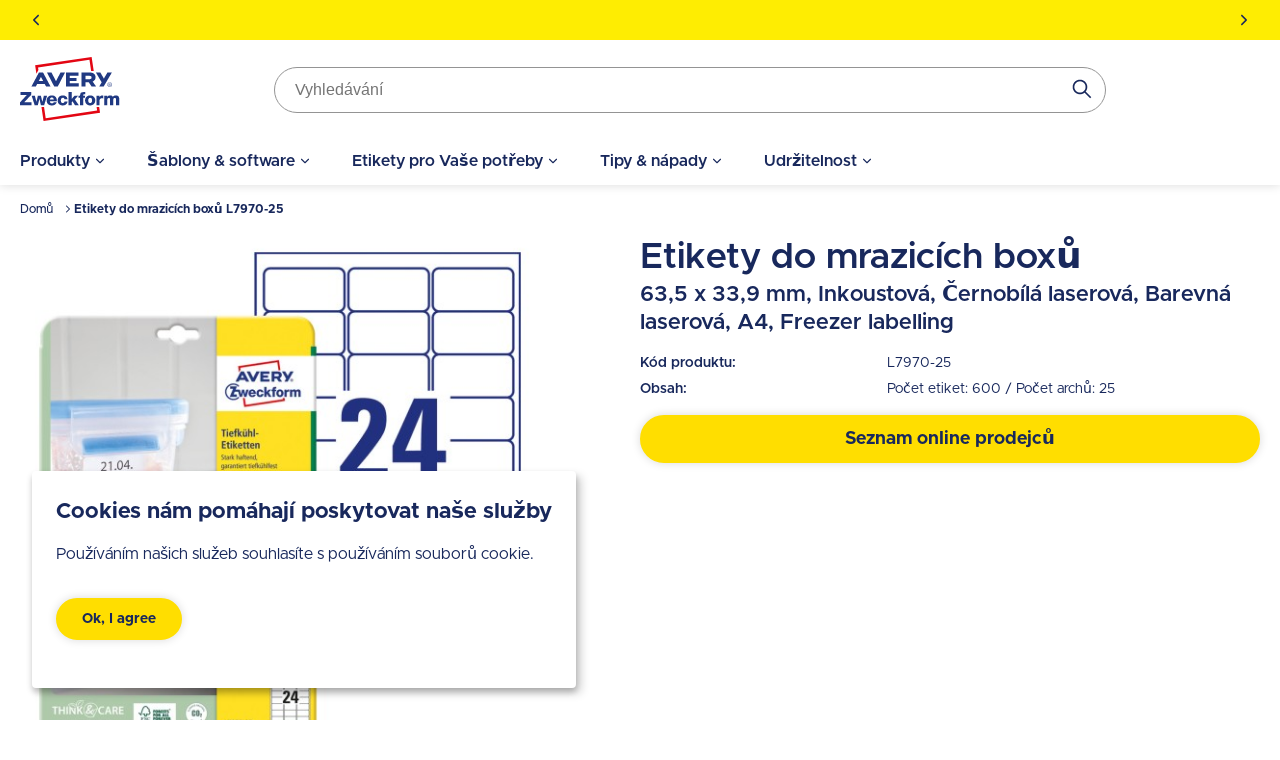

--- FILE ---
content_type: text/html; charset=UTF-8
request_url: https://www.avery-zweckform.cz/produkt/etikety-do-mrazicich-boxu-l7970-25
body_size: 34399
content:
<!DOCTYPE html>
<html lang="cs" dir="ltr" prefix="og: https://ogp.me/ns#">
  <head>
    <style>.visually-hidden{position:absolute !important;overflow:hidden;clip:rect(1px,1px,1px,1px);width:1px;height:1px;word-wrap:normal;}</style>
    <meta charset="utf-8" />
<meta name="description" content="Etikety do mrazicích boxů - označte zamrazované potraviny jednoduše a jasně. Etikety lze nalepit i na lehce zmrzlý podklad." />
<link rel="canonical" href="https://www.avery-zweckform.cz/produkt/etikety-do-mrazicich-boxu-l7970-25" />
<meta name="robots" content="index, follow" />
<meta name="viewport" content="width=device-width, initial-scale=1.0" />
<meta name="google-site-verification" content="c5IhR_AzaAXpEhDmvqIhSWOpaLHDI3eA2VcGSFNSrck" />
<style>body { visibility: hidden; } .body-loaded { visibility: visible; }</style>
<script type="application/ld+json">{
    "@context": "https://schema.org",
    "@type": "BreadcrumbList",
    "itemListElement": [
        {
            "@type": "ListItem",
            "position": 1,
            "name": "Domů",
            "item": "https://www.avery-zweckform.cz/"
        },
        {
            "@type": "ListItem",
            "position": 2,
            "name": "Etikety do mrazicích boxů L7970-25"
        }
    ]
}</script>
<link rel="icon" href="/themes/custom/sparkle/favicon.ico" type="image/vnd.microsoft.icon" />
<link rel="alternate" hreflang="cs" href="https://www.avery-zweckform.cz/produkt/etikety-do-mrazicich-boxu-l7970-25" />
<link rel="dns-prefetch" href="//cdnjs.cloudflare.com" />
<link rel="dns-prefetch" href="//cdn.ablyft.com" />
<link rel="dns-prefetch" href="//integrations.etrusted.com" />
<link rel="dns-prefetch" href="//googletagmanager.com" />
<link rel="preload" type="font/woff2" as="font" crossorigin="anonymous" href="/themes/custom/sparkle/dist/assets/fonts/Metropolis-Regular.woff2" />
<link rel="preload" type="font/woff2" as="font" crossorigin="anonymous" href="/themes/custom/sparkle/dist/assets/fonts/Metropolis-SemiBold.woff2" />
<link rel="preload" type="font/woff2" as="font" crossorigin="anonymous" href="/themes/custom/sparkle/dist/assets/fonts/Metropolis-Bold.woff2" />
<link rel="preload" type="font/woff2" as="font" crossorigin="anonymous" href="/themes/custom/sparkle/dist/assets/fonts/Metropolis-Medium.woff2" />
<script src="/sites/avery.cz/files/google_tag/primary/google_tag.script.js?t9kz2d" defer></script>

    <title>Etikety do mrazicích boxů | L7970-25 | Avery Zweckform</title>
    <script type="application/json" data-drupal-selector="drupal-settings-json">{"path":{"baseUrl":"\/","pathPrefix":"","currentPath":"node\/3538","currentPathIsAdmin":false,"isFront":false,"currentLanguage":"cs"},"pluralDelimiter":"\u0003","suppressDeprecationErrors":true,"klaroConfig":{"elementID":"klaro","styling":{"theme":["light"]},"storageMethod":"cookie","cookieName":"cookie-agreed-categories-klaro","groupByPurpose":false,"cookieExpiresAfterDays":"365","privacyPolicy":"\/privacy-policy","default":false,"mustConsent":false,"acceptAll":false,"hideDeclineAll":true,"disablePoweredBy":true,"htmlTexts":true,"services":[{"name":"user_klaro_consent_necessary","onAccept":["let gtmVars; gtmVars = {\u0027event\u0027: \u0027CookieConsentLoaded\u0027}; for(let k of Object.keys(opts.consents)) { if (opts.consents[k]) { gtmVars[k] = 1; } else { gtmVars[k] = 0; }} window.dataLayer.push(gtmVars);"],"onInit":["window.dataLayer = window.dataLayer || [ ];"],"default":true,"required":true},{"name":"user_klaro_consent_functional","default":true},{"name":"user_klaro_consent_marketing","default":true}],"cookieDomain":"avery-zweckform.cz","hideLearnMore":true,"translations":{"cs":{"privacyPolicyUrl":"\/privacy-policy","privacyPolicy":{"text":" "},"consentModal":{"description":" "},"consentNotice":{"description":"\u003Cstrong\u003ECookies n\u00e1m pom\u00e1haj\u00ed poskytovat na\u0161e slu\u017eby\u003C\/strong\u003E\u003Cbr\u003EPou\u017e\u00edv\u00e1n\u00edm na\u0161ich slu\u017eeb souhlas\u00edte s pou\u017e\u00edv\u00e1n\u00edm soubor\u016f cookie.","learnMore":"Nastaven\u00ed cookies"},"user_klaro_consent_necessary":{"title":"Nezbytn\u00e9","description":"Tyto soubory cookie jsou nezbytn\u00e9 pro pou\u017e\u00edv\u00e1n\u00ed na\u0161ich webov\u00fdch str\u00e1nek (nap\u0159. bezpe\u010dnostn\u00ed aspekty, registrace apod.). Webov\u00e1 str\u00e1nka nem\u016f\u017ee spr\u00e1vn\u011b fungovat bez t\u011bchto cookies."},"user_klaro_consent_functional":{"title":"Statistick\u00e9","description":"Abychom mohli d\u00e1le zlep\u0161ovat na\u0161i nab\u00eddku a na\u0161e webov\u00e9 str\u00e1nky, shroma\u017e\u010fujeme anonymn\u00ed \u00fadaje pro statistiky a anal\u00fdzy (v\u010detn\u011b Google Analytics). Pomoc\u00ed t\u011bchto soubor\u016f cookie m\u016f\u017eeme nap\u0159\u00edklad zaznamen\u00e1vat po\u010det n\u00e1v\u0161t\u011bvn\u00edk\u016f a efektivitu str\u00e1nek na na\u0161ich webov\u00fdch str\u00e1nk\u00e1ch a optimalizovat tak n\u00e1\u0161 obsah pro je\u0161t\u011b lep\u0161\u00ed u\u017eivatelsk\u00fd z\u00e1\u017eitek."},"user_klaro_consent_marketing":{"title":"Marketingov\u00e9","description":"Tyto soubory cookie se pou\u017e\u00edvaj\u00ed k zobrazov\u00e1n\u00ed personalizovan\u00fdch nab\u00eddek na na\u0161ich webov\u00fdch str\u00e1nk\u00e1ch a na reklamn\u00edch platform\u00e1ch t\u0159et\u00edch stran (nap\u0159. Google, Facebook a Instagram). Pokud s t\u00edm nesouhlas\u00edte, budou se v\u00e1m i nad\u00e1le zobrazovat n\u00e1hodn\u00e9 reklamy spole\u010dnosti Avery na jin\u00fdch platform\u00e1ch."},"decline":"N\u00e1vrat","acceptSelected":"P\u0159ijmout vybran\u00e9","acceptAll":"P\u0159ijmout v\u0161e","ok":"Ok, I agree"}}},"avery_sticky":{"datalayer":[{"pageType":"product"}]},"ajaxTrustedUrl":{"\/produkt\/velmi-odolne-etikety-l4773-20\/retailers\/cz\/cs":true,"\/produkt\/snimatelne-etikety-5080\/retailers\/cz\/cs":true,"\/produkt\/etikety-do-mrazicich-boxu-l7971-25\/retailers\/cz\/cs":true,"form_action_p_pvdeGsVG5zNF_XLGPTvYSKCf43t8qZYSwcfZl2uzM":true,"\/produkt\/etikety-do-mrazicich-boxu-l7970-25\/retailers\/cz\/cs":true},"banner_enabled":1,"flash_theme":"light","banners":{"one":{"content":"\u003Cp\u003E\u003Cstrong\u003EEtikety pro Va\u0161e pot\u0159eby! Prezentujte svou zna\u010dku na na\u0161ich etiket\u00e1ch! \u003C\/strong\u003E\u003Ca href=\u0022\/etikety-pro-vase-potreby\u0022 data-entity-type=\u0022node\u0022 data-entity-uuid=\u0022098f2bd1-5450-4e0f-bda5-f1eff56faf68\u0022 data-entity-substitution=\u0022canonical\u0022 title=\u0022Labels for your needs\u0022\u003E\u003Cspan style=\u0022color:hsl(240, 75%, 60%);\u0022\u003E\u003Cstrong\u003E\u003Cu\u003EPod\u00edvejte se\u003C\/u\u003E\u003C\/strong\u003E\u003C\/span\u003E\u003C\/a\u003E\u003C\/p\u003E","start_date":"1758874697","end_date":null,"show_timer":0},"two":{"content":"\u003Cp\u003E\u003Cspan\u003E\u003Cstrong\u003EM\u00e1te n\u011bjak\u00fd dotaz? R\u00e1di V\u00e1m porad\u00edme na tel.\u0026nbsp;+420\u0026nbsp;601\u0026nbsp;329 298\u0026nbsp;\u003C\/strong\u003E\u003C\/span\u003E\u003C\/p\u003E","start_date":"1758874697","end_date":null,"show_timer":0},"three":{"content":"\u003Cp\u003E\u003Cspan\u003E\u003Cstrong\u003ENebo n\u00e1s kontaktujte na e-mailu \u003C\/strong\u003E\u003C\/span\u003E\u003Ca href=\u0022mailto:avery@hopim.eu\u0022\u003E\u003Cspan\u003E\u003Cstrong\u003Eavery@hopim.eu\u003C\/strong\u003E\u003C\/span\u003E\u003C\/a\u003E\u003C\/p\u003E","start_date":"1758874697","end_date":null,"show_timer":0}},"header_search_block":{"search_result_page":"https:\/\/www.avery-zweckform.cz\/search","api_autocomplete_url":"https:\/\/www.avery-zweckform.cz\/api\/search\/suggest","keyword_redirects":[]},"user":{"uid":0,"permissionsHash":"0d09995a6c186880ab3a4d8d9d567b3c2dafed6668d2115148f970e2e0f23e91"}}</script>
<script src="/themes/custom/sparkle/dist/design-system/runtime.js?v=0.3.9"></script>
<script src="/themes/custom/sparkle/dist/design-system/polyfills.js?v=0.3.9" nomodule></script>
<script src="/sites/avery.cz/files/js/js_fsovdrFwlWN0s7M5J15WsyqKo-VdyJ35dSQfCtVP6zI.js?scope=header&amp;delta=2&amp;language=cs&amp;theme=sparkle&amp;include=[base64]"></script>

    <style id="critical-css">.container{margin-left:auto;margin-right:auto;padding-left:1.25rem;padding-right:1.25rem;width:100%}@media (min-width:520px){.container{max-width:520px}}@media (min-width:640px){.container{max-width:640px}}@media (min-width:1024px){.container{max-width:1024px}}@media (min-width:1280px){.container{max-width:1280px}}@media (min-width:1536px){.container{max-width:1536px}}.button{--tw-shadow:0px 0px 10px rgba(0,0,0,.15);--tw-shadow:0px 0px 10px rgba(0,0,0,.15);--tw-shadow-colored:0px 0px 10px var(--tw-shadow-color);--tw-ring-color:transparent;border-color:transparent;border-radius:9999px;border-width:2px;cursor:pointer;display:inline-flex;display:inline-flex;font-size:.875rem;font-weight:700;justify-content:center;line-height:1.25rem;line-height:1.625;padding:.5rem 1.5rem;transition-duration:.15s;transition-duration:.15s;transition-property:color,background-color,border-color,text-decoration-color,fill,stroke;transition-property:color,background-color,border-color,text-decoration-color,fill,stroke;transition-timing-function:cubic-bezier(.4,0,.2,1);transition-timing-function:cubic-bezier(.4,0,.2,1);width:100%}.button,.button:focus{box-shadow:var(--tw-ring-offset-shadow,0 0 #0000),var(--tw-ring-shadow,0 0 #0000),var(--tw-shadow);box-shadow:var(--tw-ring-offset-shadow,0 0 #0000),var(--tw-ring-shadow,0 0 #0000),var(--tw-shadow)}.button:focus{--tw-shadow:0px 0px 0px 2px var(--theme-focus);--tw-shadow-colored:0px 0px 0px 2px var(--tw-shadow-color);--tw-ring-offset-shadow:var(--tw-ring-inset) 0 0 0 var(--tw-ring-offset-width) var(--tw-ring-offset-color);--tw-ring-shadow:var(--tw-ring-inset) 0 0 0 calc(3px + var(--tw-ring-offset-width)) var(--tw-ring-color);box-shadow:var(--tw-ring-offset-shadow),var(--tw-ring-shadow),var(--tw-shadow,0 0 #0000);outline-style:hidden}.button:focus-visible{outline-color:var(--theme-focus);outline-style:solid;outline-width:2px}@media (min-width:640px){.button{width:auto}}.button:active{border-color:var(--theme-button-active-border)!important}.button-variant-1{background-color:var(--theme-button-bg-1);border-color:var(--theme-button-bg-1);color:var(--theme-button-text-1)}.button-variant-1:hover{background-color:var(--theme-button-bg-hover-1);color:var(--theme-button-text-hover-1)}.button-variant-2{background-color:var(--theme-button-bg-2);border-color:var(--theme-button-bg-2);color:var(--theme-button-text-2)}.button-variant-2:hover{background-color:var(--theme-button-bg-hover-2);color:var(--theme-button-text-hover-2)}.container-default{max-width:calc(1258px + 2.5rem);width:100%}.container-default-padding-none{max-width:1258px;padding-left:0;padding-right:0}.grid-1{display:grid;gap:1rem}@media (min-width:640px){.grid-1{gap:1.5rem}}@media (min-width:1280px){.grid-1{gap:2rem}}.grid-1{grid-template-columns:repeat(1,minmax(0,1fr))}.grid-2{display:grid;gap:1rem}@media (min-width:640px){.grid-2{gap:1.5rem}}@media (min-width:1280px){.grid-2{gap:2rem}}.grid-2{grid-template-columns:repeat(2,minmax(0,1fr))}.sr-only{clip:rect(0,0,0,0);border-width:0;height:1px;margin:-1px;overflow:hidden;padding:0;position:absolute;white-space:nowrap;width:1px}.pointer-events-none{pointer-events:none}.visible{visibility:visible}.invisible{visibility:hidden}.static{position:static}.fixed{position:fixed}.absolute{position:absolute}.relative{position:relative}.sticky{position:sticky}.inset-0{bottom:0;left:0;right:0;top:0}.inset-y-0{bottom:0;top:0}.top-0{top:0}.right-0{right:0}.left-\[-12px\]{left:-12px}.right-\[-12px\]{right:-12px}.left-0{left:0}.top-\[8rem\]{top:8rem}.-bottom-sm{bottom:-1rem}.top-1\/2{top:50%}.right-sm{right:1rem}.bottom-0{bottom:0}.left-\[50\%\]{left:50%}.top-xs{top:.75rem}.right-xs{right:.75rem}.left-1\/2{left:50%}.-bottom-\[25rem\]{bottom:-25rem}.z-cover{z-index:20}.z-overlay{z-index:50}.z-\[100\]{z-index:100}.order-2{order:2}.order-1{order:1}.order-first{order:-9999}.col-span-3{grid-column:span 3/span 3}.col-span-1{grid-column:span 1/span 1}.col-span-full{grid-column:1/-1}.float-right{float:right}.m-0{margin:0}.m-md{margin:1.125rem}.m-xl{margin:1.5rem}.-m-3xs{margin:-.5rem}.m-3xs{margin:.5rem}.m-xs{margin:.75rem}.mx-auto{margin-left:auto;margin-right:auto}.my-lg{margin-bottom:1.25rem;margin-top:1.25rem}.mx-0{margin-left:0;margin-right:0}.my-xl{margin-bottom:1.5rem;margin-top:1.5rem}.mx-2xs{margin-left:.625rem;margin-right:.625rem}.my-0{margin-bottom:0;margin-top:0}.-mx-md{margin-left:-1.125rem;margin-right:-1.125rem}.my-sm{margin-bottom:1rem;margin-top:1rem}.my-2xs{margin-bottom:.625rem;margin-top:.625rem}.my-3xs{margin-bottom:.5rem;margin-top:.5rem}.mx-3xs{margin-left:.5rem;margin-right:.5rem}.mt-xl{margin-top:1.5rem}.mb-lg{margin-bottom:1.25rem}.mt-lg{margin-top:1.25rem}.mt-md{margin-top:1.125rem}.mt-\[5px\]{margin-top:5px}.mb-auto{margin-bottom:auto}.mb-md{margin-bottom:1.125rem}.mt-4xs{margin-top:.375rem}.ml-lg{margin-left:1.25rem}.mb-sm{margin-bottom:1rem}.mb-xs{margin-bottom:.75rem}.ml-auto{margin-left:auto}.-mt-3xs{margin-top:-.5rem}.mb-2xs{margin-bottom:.625rem}.mb-0{margin-bottom:0}.mb-2xl{margin-bottom:2rem}.mt-sm{margin-top:1rem}.mb-xl{margin-bottom:1.5rem}.mt-xs{margin-top:.75rem}.ml-sm{margin-left:1rem}.ml-4xl{margin-left:2.5rem}.mt-2xl{margin-top:2rem}.mr-2xs{margin-right:.625rem}.mr-auto{margin-right:auto}.mr-0{margin-right:0}.mr-xs{margin-right:.75rem}.ml-3xs{margin-left:.5rem}.mb-\[10px\]{margin-bottom:10px}.mt-6xs{margin-top:.125rem}.-ml-\[50vw\]{margin-left:-50vw}.mt-6xl{margin-top:3.75rem}.mt-5xl{margin-top:3rem}.mb-3xl{margin-bottom:2.375rem}.mt-2xs{margin-top:.625rem}.mb-5xs{margin-bottom:.25rem}.mr-5xs{margin-right:.25rem}.mb-4xs{margin-bottom:.375rem}.mr-\[15px\]{margin-right:15px}.mt-5xs{margin-top:.25rem}.ml-xs{margin-left:.75rem}.ml-2xs{margin-left:.625rem}.mr-4xl{margin-right:2.5rem}.mr-3xs{margin-right:.5rem}.mb-px{margin-bottom:1px}.mt-3xs{margin-top:.5rem}.mr-4xs{margin-right:.375rem}.-ml-sm{margin-left:-1rem}.-mt-6xs{margin-top:-.125rem}.mr-sm{margin-right:1rem}.mr-lg{margin-right:1.25rem}.-mt-lg{margin-top:-1.25rem}.box-content{box-sizing:content-box}.block{display:block}.inline-block{display:inline-block}.inline{display:inline}.flex{display:flex}.inline-flex{display:inline-flex}.table{display:table}.grid{display:grid}.hidden{display:none}.h-lg{height:1.25rem}.h-\[25px\]{height:25px}.h-\[24px\]{height:24px}.h-\[80px\]{height:80px}.h-full{height:100%}.h-px{height:1px}.h-\[100px\]{height:100px}.h-5xl{height:3rem}.h-\[4rem\]{height:4rem}.h-sm{height:1rem}.h-xl{height:1.5rem}.h-\[135px\]{height:135px}.h-\[583px\]{height:583px}.h-\[420px\]{height:420px}.h-auto{height:auto}.h-\[55px\]{height:55px}.h-\[1\.25rem\]{height:1.25rem}.h-\[1rem\]{height:1rem}.h-\[0\.75rem\]{height:.75rem}.h-\[5rem\]{height:5rem}.h-\[2rem\]{height:2rem}.h-6xl{height:3.75rem}.h-\[4\.375rem\]{height:4.375rem}.h-\[34px\]{height:34px}.h-\[16px\]{height:16px}.h-\[28px\]{height:28px}.h-3xl{height:2.375rem}.h-4xl{height:2.5rem}.h-screen{height:100vh}.h-\[2\.75rem\]{height:2.75rem}.h-2xl{height:2rem}.h-\[3rem\]{height:3rem}.h-\[70px\]{height:70px}.max-h-\[20rem\]{max-height:20rem}.max-h-\[calc\(100vh-3rem\)\]{max-height:calc(100vh - 3rem)}.max-h-full{max-height:100%}.max-h-\[80px\]{max-height:80px}.max-h-\[calc\(100vh-4rem\)\]{max-height:calc(100vh - 4rem)}.max-h-\[50vh\]{max-height:50vh}.max-h-screen{max-height:100vh}.max-h-\[26rem\]{max-height:26rem}.max-h-\[2\.5rem\]{max-height:2.5rem}.min-h-screen{min-height:100vh}.min-h-\[46px\]{min-height:46px}.min-h-\[206px\]{min-height:206px}.min-h-\[245px\]{min-height:245px}.min-h-\[260px\]{min-height:260px}.min-h-\[60px\]{min-height:60px}.min-h-\[5rem\]{min-height:5rem}.w-1\/2{width:50%}.w-1\/3{width:33.333333%}.w-\[15rem\]{width:15rem}.w-full{width:100%}.w-auto{width:auto}.w-2\/3{width:66.666667%}.w-1\/5{width:20%}.w-screen{width:100vw}.w-\[100px\]{width:100px}.w-5xl{width:3rem}.w-fit{width:-moz-fit-content;width:fit-content}.w-sm{width:1rem}.w-xl{width:1.5rem}.w-\[100vw\]{width:100vw}.\!w-auto{width:auto!important}.w-\[120px\]{width:120px}.w-5\/12{width:41.666667%}.w-\[10rem\]{width:10rem}.w-5\/6{width:83.333333%}.w-4\/5{width:80%}.w-\[20px\]{width:20px}.w-\[80px\]{width:80px}.w-\[2rem\]{width:2rem}.w-\[3rem\]{width:3rem}.w-\[40px\]{width:40px}.w-\[56px\]{width:56px}.w-\[2\.25rem\]{width:2.25rem}.w-\[2\.5rem\]{width:2.5rem}.w-\[6rem\]{width:6rem}.w-\[1\.75rem\]{width:1.75rem}.w-\[5rem\]{width:5rem}.w-\[9rem\]{width:9rem}.w-6xl{width:3.75rem}.w-4xl{width:2.5rem}.w-\[5\.65rem\]{width:5.65rem}.w-\[4rem\]{width:4rem}.w-\[calc\(100vw-2rem\)\]{width:calc(100vw - 2rem)}.min-w-full{min-width:100%}.min-w-\[20rem\]{min-width:20rem}.min-w-\[45\%\]{min-width:45%}.min-w-\[150px\]{min-width:150px}.max-w-full{max-width:100%}.max-w-\[40rem\]{max-width:40rem}.max-w-\[250px\]{max-width:250px}.max-w-md{max-width:28rem}.max-w-\[100px\]{max-width:100px}.max-w-\[70px\]{max-width:70px}.max-w-sm{max-width:24rem}.max-w-\[200px\]{max-width:200px}.max-w-7xl{max-width:80rem}.max-w-1\/2{max-width:50%}.max-w-\[340px\]{max-width:340px}.max-w-4xl{max-width:56rem}.max-w-\[6rem\]{max-width:6rem}.flex-initial{flex:0 1 auto}.flex-1{flex:1 1 0%}.flex-none{flex:none}.flex-\[0_0_60px\]{flex:0 0 60px}.flex-auto{flex:1 1 auto}.flex-shrink-0{flex-shrink:0}.shrink{flex-shrink:1}.flex-grow,.grow{flex-grow:1}.basis-1\/2{flex-basis:50%}.basis-1\/3{flex-basis:33.333333%}.translate-x-full{--tw-translate-x:100%}.translate-x-0,.translate-x-full{transform:translate(var(--tw-translate-x),var(--tw-translate-y)) rotate(var(--tw-rotate)) skewX(var(--tw-skew-x)) skewY(var(--tw-skew-y)) scaleX(var(--tw-scale-x)) scaleY(var(--tw-scale-y))}.translate-x-0{--tw-translate-x:0}.-translate-y-1\/2{--tw-translate-y:-50%}.-translate-x-1\/2,.-translate-y-1\/2{transform:translate(var(--tw-translate-x),var(--tw-translate-y)) rotate(var(--tw-rotate)) skewX(var(--tw-skew-x)) skewY(var(--tw-skew-y)) scaleX(var(--tw-scale-x)) scaleY(var(--tw-scale-y))}.-translate-x-1\/2{--tw-translate-x:-50%}.rotate-180{--tw-rotate:180deg}.rotate-180,.scale-150{transform:translate(var(--tw-translate-x),var(--tw-translate-y)) rotate(var(--tw-rotate)) skewX(var(--tw-skew-x)) skewY(var(--tw-skew-y)) scaleX(var(--tw-scale-x)) scaleY(var(--tw-scale-y))}.scale-150{--tw-scale-x:1.5;--tw-scale-y:1.5}.transform{transform:translate(var(--tw-translate-x),var(--tw-translate-y)) rotate(var(--tw-rotate)) skewX(var(--tw-skew-x)) skewY(var(--tw-skew-y)) scaleX(var(--tw-scale-x)) scaleY(var(--tw-scale-y))}.animate-pulse{animation:pulse 2s cubic-bezier(.4,0,.6,1) infinite}.cursor-wait{cursor:wait}.cursor-pointer{cursor:pointer}.cursor-default{cursor:default}.cursor-not-allowed{cursor:not-allowed}.resize{resize:both}.list-inside{list-style-position:inside}.list-none{list-style-type:none}.list-disc{list-style-type:disc}.grid-cols-\[auto_auto\]{grid-template-columns:auto auto}.grid-cols-1{grid-template-columns:repeat(1,minmax(0,1fr))}.flex-row{flex-direction:row}.flex-row-reverse{flex-direction:row-reverse}.flex-col{flex-direction:column}.flex-wrap{flex-wrap:wrap}.flex-nowrap{flex-wrap:nowrap}.items-start{align-items:flex-start}.items-end{align-items:flex-end}.items-center{align-items:center}.justify-start{justify-content:flex-start}.justify-end{justify-content:flex-end}.justify-center{justify-content:center}.justify-between{justify-content:space-between}.justify-items-start{justify-items:start}.justify-items-center{justify-items:center}.gap-lg{gap:1.25rem}.gap-sm{gap:1rem}.gap-xs{gap:.75rem}.gap-xl{gap:1.5rem}.gap-4xs{gap:.375rem}.gap-2xl{gap:2rem}.\!gap-0{gap:0!important}.gap-2xs{gap:.625rem}.gap-3xs{gap:.5rem}.\!gap-2xs{gap:.625rem!important}.gap-x-4xs{-moz-column-gap:.375rem;column-gap:.375rem}.gap-y-xl{row-gap:1.5rem}.gap-x-6xl{-moz-column-gap:3.75rem;column-gap:3.75rem}.gap-x-5xl{-moz-column-gap:3rem;column-gap:3rem}.gap-y-6xs{row-gap:.125rem}.gap-x-3xs{-moz-column-gap:.5rem;column-gap:.5rem}.gap-x-xl{-moz-column-gap:1.5rem;column-gap:1.5rem}.gap-x-2xl{-moz-column-gap:2rem;column-gap:2rem}.gap-y-lg{row-gap:1.25rem}.gap-y-2xs{row-gap:.625rem}.gap-x-sm{-moz-column-gap:1rem;column-gap:1rem}.gap-y-4xs{row-gap:.375rem}.overflow-auto{overflow:auto}.overflow-hidden{overflow:hidden}.overflow-x-auto{overflow-x:auto}.overflow-y-auto{overflow-y:auto}.overflow-x-hidden{overflow-x:hidden}.overflow-y-scroll{overflow-y:scroll}.truncate{overflow:hidden;text-overflow:ellipsis;white-space:nowrap}.whitespace-normal{white-space:normal}.whitespace-nowrap{white-space:nowrap}.break-normal{overflow-wrap:normal;word-break:normal}.rounded{border-radius:5px}.rounded-full{border-radius:9999px}.rounded-t-medium{border-top-left-radius:8px;border-top-right-radius:8px}.border{border-width:1px}.border-2{border-width:2px}.border-b{border-bottom-width:1px}.border-b-2{border-bottom-width:2px}.border-l{border-left-width:1px}.border-t-2{border-top-width:2px}.border-t{border-top-width:1px}.border-t-4{border-top-width:4px}.border-b-0{border-bottom-width:0}.\!border-t-0{border-top-width:0!important}.\!border-t-2{border-top-width:2px!important}.border-solid{border-style:solid}.border-dashed{border-style:dashed}.border-none{border-style:none}.border-neutral-light{--tw-border-opacity:1;border-color:rgb(239 237 229/var(--tw-border-opacity))}.border-status-success-medium{--tw-border-opacity:1;border-color:rgb(143 230 164/var(--tw-border-opacity))}.border-transparent{border-color:transparent}.border-neutral-medium{--tw-border-opacity:1;border-color:rgb(222 216 202/var(--tw-border-opacity))}.border-\[color\:var\(--theme-link-border-color-4\)\]{border-color:var(--theme-link-border-color-4)}.border-\[\#000000\]{--tw-border-opacity:1;border-color:rgb(0 0 0/var(--tw-border-opacity))}.border-neutral-lighter{--tw-border-opacity:1;border-color:rgb(244 242 237/var(--tw-border-opacity))}.border-neutral-dark{--tw-border-opacity:1;border-color:rgb(148 148 148/var(--tw-border-opacity))}.border-status-warning-dark{--tw-border-opacity:1;border-color:rgb(158 126 0/var(--tw-border-opacity))}.border-b-neutral-dark{--tw-border-opacity:1;border-bottom-color:rgb(148 148 148/var(--tw-border-opacity))}.border-b-neutral-medium{--tw-border-opacity:1;border-bottom-color:rgb(222 216 202/var(--tw-border-opacity))}.bg-transparent{background-color:transparent}.bg-white{--tw-bg-opacity:1;background-color:rgb(255 255 255/var(--tw-bg-opacity))}.bg-black\/40{background-color:rgba(0,0,0,.4)}.bg-\[color\:var\(--theme-headline-bg-1\)\]{background-color:var(--theme-headline-bg-1)}.bg-\[color\:var\(--theme-badge-bg-2\)\]{background-color:var(--theme-badge-bg-2)}.bg-neutral-light{--tw-bg-opacity:1;background-color:rgb(239 237 229/var(--tw-bg-opacity))}.bg-neutral-lighter{--tw-bg-opacity:1;background-color:rgb(244 242 237/var(--tw-bg-opacity))}.bg-\[color\:var\(--theme-tab-bg\)\]{background-color:var(--theme-tab-bg)}.bg-\[color\:var\(--theme-tab-inactive-bg\)\]{background-color:var(--theme-tab-inactive-bg)}.bg-status-success-dark{--tw-bg-opacity:1;background-color:rgb(35 135 59/var(--tw-bg-opacity))}.bg-\[color\:theme\(\'colors\.brand\.3\'\)\]{background-color:#2240b1}.bg-black{--tw-bg-opacity:1;background-color:rgb(0 0 0/var(--tw-bg-opacity))}.bg-\[color\:var\(--theme-color\)\]{background-color:var(--theme-color)}.bg-status-warning-lighter{--tw-bg-opacity:1;background-color:rgb(255 254 193/var(--tw-bg-opacity))}.bg-cover{background-size:cover}.bg-contain{background-size:contain}.bg-center{background-position:50%}.bg-bottom{background-position:bottom}.bg-right-bottom{background-position:100% 100%}.bg-no-repeat{background-repeat:no-repeat}.fill-current{fill:currentColor}.\!fill-white{fill:#fff!important}.object-fill{-o-object-fit:fill;object-fit:fill}.p-sm{padding:1rem}.p-0{padding:0}.p-lg{padding:1.25rem}.p-xs{padding:.75rem}.p-xl{padding:1.5rem}.p-2xs{padding:.625rem}.p-3xl{padding:2.375rem}.p-3xs{padding:.5rem}.px-xs{padding-left:.75rem;padding-right:.75rem}.py-3xs{padding-bottom:.5rem;padding-top:.5rem}.px-xl{padding-left:1.5rem;padding-right:1.5rem}.py-md{padding-bottom:1.125rem;padding-top:1.125rem}.py-lg{padding-bottom:1.25rem;padding-top:1.25rem}.px-sm{padding-left:1rem;padding-right:1rem}.px-lg{padding-left:1.25rem;padding-right:1.25rem}.px-md{padding-left:1.125rem;padding-right:1.125rem}.py-xs{padding-bottom:.75rem;padding-top:.75rem}.py-2xs{padding-bottom:.625rem;padding-top:.625rem}.py-4xs{padding-bottom:.375rem;padding-top:.375rem}.py-6xs{padding-bottom:.125rem;padding-top:.125rem}.py-5xs{padding-bottom:.25rem;padding-top:.25rem}.px-4xs{padding-left:.375rem;padding-right:.375rem}.py-sm{padding-bottom:1rem;padding-top:1rem}.px-2xl{padding-left:2rem;padding-right:2rem}.py-2xl{padding-bottom:2rem;padding-top:2rem}.px-3xs{padding-left:.5rem;padding-right:.5rem}.py-xl{padding-bottom:1.5rem;padding-top:1.5rem}.pt-xs{padding-top:.75rem}.pr-xs{padding-right:.75rem}.pl-lg{padding-left:1.25rem}.pt-6xs{padding-top:.125rem}.pb-4xl{padding-bottom:2.5rem}.pt-2xl{padding-top:2rem}.pb-2xs{padding-bottom:.625rem}.pt-5xs{padding-top:.25rem}.pb-6xs{padding-bottom:.125rem}.pb-2xl{padding-bottom:2rem}.pt-xl{padding-top:1.5rem}.pb-lg{padding-bottom:1.25rem}.pt-lg{padding-top:1.25rem}.pr-lg{padding-right:1.25rem}.pb-sm{padding-bottom:1rem}.pt-sm{padding-top:1rem}.pr-5xl{padding-right:3rem}.pr-3xs{padding-right:.5rem}.pt-3xs{padding-top:.5rem}.pl-2xl{padding-left:2rem}.pr-sm{padding-right:1rem}.pr-4xl{padding-right:2.5rem}.pt-5xl{padding-top:3rem}.pb-5xl{padding-bottom:3rem}.pr-xl{padding-right:1.5rem}.pb-\[25rem\]{padding-bottom:25rem}.text-left{text-align:left}.text-center{text-align:center}.text-right{text-align:right}.align-top{vertical-align:top}.text-base{font-size:1rem;line-height:1.5rem}.text-2xl{font-size:1.5rem;line-height:2rem}.text-xl{font-size:1.375rem}.text-lg{font-size:1.125rem;line-height:1.75rem}.text-sm{font-size:.875rem;line-height:1.25rem}.text-xs{font-size:.75rem;line-height:1rem}.text-2xs{font-size:.688rem}.text-3xl{font-size:1.75rem}.font-medium{font-weight:500}.font-bold{font-weight:700}.font-semibold{font-weight:600}.font-extrabold{font-weight:900}.font-normal{font-weight:400}.uppercase{text-transform:uppercase}.capitalize{text-transform:capitalize}.italic{font-style:italic}.leading-6{line-height:1.5rem}.\!leading-none{line-height:1!important}.leading-7{line-height:1.75rem}.leading-9{line-height:2.25rem}.leading-8{line-height:2rem}.leading-none{line-height:1}.leading-5{line-height:1.25rem}.text-\[color\:var\(--theme-color\)\]{color:var(--theme-color)}.text-status-success-dark{--tw-text-opacity:1;color:rgb(35 135 59/var(--tw-text-opacity))}.text-white{--tw-text-opacity:1;color:rgb(255 255 255/var(--tw-text-opacity))}.text-brand-3{--tw-text-opacity:1;color:rgb(34 64 177/var(--tw-text-opacity))}.\!text-white{--tw-text-opacity:1!important;color:rgb(255 255 255/var(--tw-text-opacity))!important}.text-neutral-dark{--tw-text-opacity:1;color:rgb(148 148 148/var(--tw-text-opacity))}.text-status-error-dark{--tw-text-opacity:1;color:rgb(235 12 0/var(--tw-text-opacity))}.text-\[color\:theme\(\'colors\.brand\.2\'\)\]{color:#e30613}.text-\[color\:theme\(\'colors\.brand\.3\'\)\]{color:#2240b1}.text-brand-2{--tw-text-opacity:1;color:rgb(227 6 19/var(--tw-text-opacity))}.text-\[color\:var\(--theme-tab-text\)\]{color:var(--theme-tab-text)}.text-brand-1{--tw-text-opacity:1;color:rgb(24 40 92/var(--tw-text-opacity))}.text-social-youtube{--tw-text-opacity:1;color:rgb(255 0 0/var(--tw-text-opacity))}.text-\[color\:var\(--theme-link-text-color-2\)\]{color:var(--theme-link-text-color-2)}.text-status-warning-dark{--tw-text-opacity:1;color:rgb(158 126 0/var(--tw-text-opacity))}.underline{text-decoration-line:underline}.line-through{text-decoration-line:line-through}.no-underline{text-decoration-line:none}.antialiased{-webkit-font-smoothing:antialiased;-moz-osx-font-smoothing:grayscale}.opacity-0{opacity:0}.opacity-100{opacity:1}.opacity-80{opacity:.8}.opacity-20{opacity:.2}.opacity-40{opacity:.4}.opacity-60{opacity:.6}.shadow-none{--tw-shadow:0 0 #0000;--tw-shadow-colored:0 0 #0000}.shadow,.shadow-none{box-shadow:var(--tw-ring-offset-shadow,0 0 #0000),var(--tw-ring-shadow,0 0 #0000),var(--tw-shadow)}.shadow{--tw-shadow:0px 0px 10px rgba(0,0,0,.15);--tw-shadow-colored:0px 0px 10px var(--tw-shadow-color)}.shadow-\[shadow\:var\(--theme-tab-shadow\)\]{--tw-shadow:var(--theme-tab-shadow);--tw-shadow-colored:var(--theme-tab-shadow);box-shadow:var(--tw-ring-offset-shadow,0 0 #0000),var(--tw-ring-shadow,0 0 #0000),var(--tw-shadow)}.shadow-\[shadow\:var\(--theme-card-shadow\)\]{--tw-shadow:var(--theme-card-shadow);--tw-shadow-colored:var(--theme-card-shadow);box-shadow:var(--tw-ring-offset-shadow,0 0 #0000),var(--tw-ring-shadow,0 0 #0000),var(--tw-shadow)}.outline{outline-style:solid}.outline-offset-\[3px\]{outline-offset:3px}.ring-2{--tw-ring-offset-shadow:var(--tw-ring-inset) 0 0 0 var(--tw-ring-offset-width) var(--tw-ring-offset-color);--tw-ring-shadow:var(--tw-ring-inset) 0 0 0 calc(2px + var(--tw-ring-offset-width)) var(--tw-ring-color)}.ring-1,.ring-2{box-shadow:var(--tw-ring-offset-shadow),var(--tw-ring-shadow),var(--tw-shadow,0 0 #0000)}.ring-1{--tw-ring-offset-shadow:var(--tw-ring-inset) 0 0 0 var(--tw-ring-offset-width) var(--tw-ring-offset-color);--tw-ring-shadow:var(--tw-ring-inset) 0 0 0 calc(1px + var(--tw-ring-offset-width)) var(--tw-ring-color)}.ring-inset{--tw-ring-inset:inset}.ring-\[color\:var\(--theme-link-border-color-4\)\]{--tw-ring-color:var(--theme-link-border-color-4)}.blur{--tw-blur:blur(8px)}.blur,.invert{filter:var(--tw-blur) var(--tw-brightness) var(--tw-contrast) var(--tw-grayscale) var(--tw-hue-rotate) var(--tw-invert) var(--tw-saturate) var(--tw-sepia) var(--tw-drop-shadow)}.invert{--tw-invert:invert(100%)}.sepia{--tw-sepia:sepia(100%)}.filter,.sepia{filter:var(--tw-blur) var(--tw-brightness) var(--tw-contrast) var(--tw-grayscale) var(--tw-hue-rotate) var(--tw-invert) var(--tw-saturate) var(--tw-sepia) var(--tw-drop-shadow)}.transition-colors{transition-duration:.15s;transition-property:color,background-color,border-color,text-decoration-color,fill,stroke;transition-timing-function:cubic-bezier(.4,0,.2,1)}.transition{transition-duration:.15s;transition-property:color,background-color,border-color,text-decoration-color,fill,stroke,opacity,box-shadow,transform,filter,backdrop-filter;transition-timing-function:cubic-bezier(.4,0,.2,1)}.transition-all{transition-duration:.15s;transition-property:all;transition-timing-function:cubic-bezier(.4,0,.2,1)}.duration-200{transition-duration:.2s}.duration-500{transition-duration:.5s}.ease-in-out{transition-timing-function:cubic-bezier(.4,0,.2,1)}.ease-in{transition-timing-function:cubic-bezier(.4,0,1,1)}.ease-out{transition-timing-function:cubic-bezier(0,0,.2,1)}p.lead{font-size:1.375rem;font-weight:400;line-height:1.5rem}p.small{font-size:1rem;font-weight:300;line-height:1.75rem}@media (min-width:1024px){p.lead{font-size:1.5rem;line-height:1.5rem}p.small{font-size:1.125rem;line-height:1.75rem}}.space-y-\33xs>*+*{margin-top:.5rem}.space-x-sm>*+*{margin-left:1rem}.\[font-size\:10px\]{font-size:10px}
/*! tailwindcss v3.0.19 | MIT License | https://tailwindcss.com*/*,:after,:before{border:0 solid;box-sizing:border-box}:after,:before{--tw-content:""}html{-webkit-text-size-adjust:100%;font-family:var(--theme-base-font),ui-sans-serif,system-ui,-apple-system,BlinkMacSystemFont,"Segoe UI",Roboto,"Helvetica Neue",Arial,"Noto Sans",sans-serif,"Apple Color Emoji","Segoe UI Emoji","Segoe UI Symbol","Noto Color Emoji";line-height:1.5;-moz-tab-size:4;-o-tab-size:4;tab-size:4}body{line-height:inherit;margin:0}hr{border-top-width:1px;color:inherit;height:0}abbr:where([title]){-webkit-text-decoration:underline dotted;text-decoration:underline dotted}h1,h2,h3,h4,h5,h6{font-size:inherit;font-weight:inherit}a{color:inherit;text-decoration:inherit}b,strong{font-weight:bolder}code,kbd,pre,samp{font-family:ui-monospace,SFMono-Regular,Menlo,Monaco,Consolas,Liberation Mono,Courier New,monospace;font-size:1em}small{font-size:80%}sub,sup{font-size:75%;line-height:0;position:relative;vertical-align:baseline}sub{bottom:-.25em}sup{top:-.5em}table{border-collapse:collapse;border-color:inherit;text-indent:0}button,input,optgroup,select,textarea{color:inherit;font-family:inherit;font-size:100%;line-height:inherit;margin:0;padding:0}button,select{text-transform:none}[type=button],[type=reset],[type=submit],button{-webkit-appearance:button;background-color:transparent;background-image:none}:-moz-focusring{outline:auto}:-moz-ui-invalid{box-shadow:none}progress{vertical-align:baseline}::-webkit-inner-spin-button,::-webkit-outer-spin-button{height:auto}[type=search]{-webkit-appearance:textfield;outline-offset:-2px}::-webkit-search-decoration{-webkit-appearance:none}::-webkit-file-upload-button{-webkit-appearance:button;font:inherit}summary{display:list-item}blockquote,dd,dl,fieldset,figure,h1,h2,h3,h4,h5,h6,hr,p,pre{margin:0}fieldset,legend{padding:0}menu,ol,ul{list-style:none;margin:0;padding:0}textarea{resize:vertical}input::-moz-placeholder,textarea::-moz-placeholder{color:#9ca3af}input::placeholder,textarea::placeholder{color:#9ca3af}[role=button],button{cursor:pointer}:disabled{cursor:default}audio,canvas,embed,iframe,img,object,svg,video{display:block;vertical-align:middle}img,video{height:auto;max-width:100%}[hidden]{display:none}[multiple],[type=date],[type=datetime-local],[type=email],[type=month],[type=number],[type=password],[type=search],[type=tel],[type=text],[type=time],[type=url],[type=week],select,textarea{--tw-shadow:0 0 #0000;-webkit-appearance:none;-moz-appearance:none;appearance:none;background-color:#fff;border-color:#6b7280;border-radius:0;border-width:1px;font-size:1rem;line-height:1.5rem;padding:.5rem .75rem}[multiple]:focus,[type=date]:focus,[type=datetime-local]:focus,[type=email]:focus,[type=month]:focus,[type=number]:focus,[type=password]:focus,[type=search]:focus,[type=tel]:focus,[type=text]:focus,[type=time]:focus,[type=url]:focus,[type=week]:focus,select:focus,textarea:focus{--tw-ring-inset:var(--tw-empty,/*!*/ /*!*/);--tw-ring-offset-width:0px;--tw-ring-offset-color:#fff;--tw-ring-color:#2563eb;--tw-ring-offset-shadow:var(--tw-ring-inset) 0 0 0 var(--tw-ring-offset-width) var(--tw-ring-offset-color);--tw-ring-shadow:var(--tw-ring-inset) 0 0 0 calc(1px + var(--tw-ring-offset-width)) var(--tw-ring-color);border-color:#2563eb;box-shadow:var(--tw-ring-offset-shadow),var(--tw-ring-shadow),var(--tw-shadow);outline:2px solid transparent;outline-offset:2px}input::-moz-placeholder,textarea::-moz-placeholder{color:#6b7280;opacity:1}input::placeholder,textarea::placeholder{color:#6b7280;opacity:1}::-webkit-datetime-edit-fields-wrapper{padding:0}::-webkit-date-and-time-value{min-height:1.5em}select{color-adjust:exact;background-image:url("data:image/svg+xml;charset=utf-8,%3Csvg xmlns='http://www.w3.org/2000/svg' fill='none' viewBox='0 0 20 20'%3E%3Cpath stroke='%236b7280' stroke-linecap='round' stroke-linejoin='round' stroke-width='1.5' d='m6 8 4 4 4-4'/%3E%3C/svg%3E");background-position:right .5rem center;background-repeat:no-repeat;background-size:1.5em 1.5em;padding-right:2.5rem;-webkit-print-color-adjust:exact}[multiple]{color-adjust:unset;background-image:none;background-position:0 0;background-repeat:unset;background-size:initial;padding-right:.75rem;-webkit-print-color-adjust:unset}[type=checkbox],[type=radio]{-ms-flex-negative:0;--tw-shadow:0 0 #0000;color-adjust:exact;-webkit-appearance:none;-moz-appearance:none;appearance:none;background-color:#fff;background-origin:border-box;border-color:#6b7280;border-width:1px;color:#2563eb;display:inline-block;flex-shrink:0;height:1rem;padding:0;-webkit-print-color-adjust:exact;-webkit-user-select:none;-moz-user-select:none;user-select:none;vertical-align:middle;width:1rem}[type=checkbox]{border-radius:0}[type=radio]{border-radius:100%}[type=checkbox]:focus,[type=radio]:focus{--tw-ring-inset:var(--tw-empty,/*!*/ /*!*/);--tw-ring-offset-width:2px;--tw-ring-offset-color:#fff;--tw-ring-color:#2563eb;--tw-ring-offset-shadow:var(--tw-ring-inset) 0 0 0 var(--tw-ring-offset-width) var(--tw-ring-offset-color);--tw-ring-shadow:var(--tw-ring-inset) 0 0 0 calc(2px + var(--tw-ring-offset-width)) var(--tw-ring-color);box-shadow:var(--tw-ring-offset-shadow),var(--tw-ring-shadow),var(--tw-shadow);outline:2px solid transparent;outline-offset:2px}[type=checkbox]:checked,[type=radio]:checked{background-color:currentColor;background-position:50%;background-repeat:no-repeat;background-size:100% 100%;border-color:transparent}[type=checkbox]:checked{background-image:url("data:image/svg+xml;charset=utf-8,%3Csvg viewBox='0 0 16 16' fill='%23fff' xmlns='http://www.w3.org/2000/svg'%3E%3Cpath d='M12.207 4.793a1 1 0 0 1 0 1.414l-5 5a1 1 0 0 1-1.414 0l-2-2a1 1 0 0 1 1.414-1.414L6.5 9.086l4.293-4.293a1 1 0 0 1 1.414 0z'/%3E%3C/svg%3E")}[type=radio]:checked{background-image:url("data:image/svg+xml;charset=utf-8,%3Csvg viewBox='0 0 16 16' fill='%23fff' xmlns='http://www.w3.org/2000/svg'%3E%3Ccircle cx='8' cy='8' r='3'/%3E%3C/svg%3E")}[type=checkbox]:checked:focus,[type=checkbox]:checked:hover,[type=radio]:checked:focus,[type=radio]:checked:hover{background-color:currentColor;border-color:transparent}[type=checkbox]:indeterminate{background-color:currentColor;background-image:url("data:image/svg+xml;charset=utf-8,%3Csvg xmlns='http://www.w3.org/2000/svg' fill='none' viewBox='0 0 16 16'%3E%3Cpath stroke='%23fff' stroke-linecap='round' stroke-linejoin='round' stroke-width='2' d='M4 8h8'/%3E%3C/svg%3E");background-position:50%;background-repeat:no-repeat;background-size:100% 100%;border-color:transparent}[type=checkbox]:indeterminate:focus,[type=checkbox]:indeterminate:hover{background-color:currentColor;border-color:transparent}[type=file]{background:unset;border-color:inherit;border-radius:0;border-width:0;font-size:unset;line-height:inherit;padding:0}[type=file]:focus{outline:1px auto -webkit-focus-ring-color}:root{--white-transparent:255 255 255;--yellow-transparent:255 222 0;--black-transparent:0 0 0}html{line-height:1.625}body{-webkit-font-smoothing:antialiased;-moz-osx-font-smoothing:grayscale;cursor:default}body[scroll-locked]{overflow:hidden;width:100%}body.theme-central{--tw-text-opacity:1;color:rgb(24 40 92/var(--tw-text-opacity))}svg{height:auto;max-width:100%}a:focus-visible{outline-color:var(--theme-focus);outline-style:solid;outline-width:2px}@font-face{font-display:swap;font-family:metropolis;font-style:normal;font-weight:300;src:local("Metropolis Light"),url(/themes/custom/sparkle/dist/assets/fonts/Metropolis-Light.woff2) format("woff2");unicode-range:u+00??,u+0131,u+0152-0153,u+02bb-02bc,u+02c6,u+02da,u+02dc,u+2000-206f,u+2074,u+20ac,u+2122,u+2191,u+2193,u+2212,u+2215,u+feff,u+fffd}@font-face{font-display:swap;font-family:metropolis;font-style:normal;font-weight:400;src:local("Metropolis Regular"),url(/themes/custom/sparkle/dist/assets/fonts/Metropolis-Regular.woff2) format("woff2");unicode-range:u+00??,u+0131,u+0152-0153,u+02bb-02bc,u+02c6,u+02da,u+02dc,u+2000-206f,u+2074,u+20ac,u+2122,u+2191,u+2193,u+2212,u+2215,u+feff,u+fffd}@font-face{font-display:swap;font-family:metropolis;font-style:normal;font-weight:500;src:local("Metropolis Medium"),url(/themes/custom/sparkle/dist/assets/fonts/Metropolis-Medium.woff2) format("woff2");unicode-range:u+00??,u+0131,u+0152-0153,u+02bb-02bc,u+02c6,u+02da,u+02dc,u+2000-206f,u+2074,u+20ac,u+2122,u+2191,u+2193,u+2212,u+2215,u+feff,u+fffd}@font-face{font-display:swap;font-family:metropolis;font-style:normal;font-weight:600;src:local("Metropolis Semibold"),url(/themes/custom/sparkle/dist/assets/fonts/Metropolis-SemiBold.woff2) format("woff2");unicode-range:u+00??,u+0131,u+0152-0153,u+02bb-02bc,u+02c6,u+02da,u+02dc,u+2000-206f,u+2074,u+20ac,u+2122,u+2191,u+2193,u+2212,u+2215,u+feff,u+fffd}@font-face{font-display:swap;font-family:metropolis;font-style:normal;font-weight:700;src:local("Metropolis Bold"),url(/themes/custom/sparkle/dist/assets/fonts/Metropolis-Bold.woff2) format("woff2");unicode-range:u+00??,u+0131,u+0152-0153,u+02bb-02bc,u+02c6,u+02da,u+02dc,u+2000-206f,u+2074,u+20ac,u+2122,u+2191,u+2193,u+2212,u+2215,u+feff,u+fffd}@font-face{font-display:swap;font-family:prompt;font-style:normal;font-weight:600;src:local("Prompt SemiBold"),url(/themes/custom/sparkle/dist/assets/fonts/Prompt-SemiBold.woff2) format("woff2"),url(/themes/custom/sparkle/dist/assets/fonts/Prompt-SemiBold.woff) format("woff");unicode-range:u+00??,u+0131,u+0152-0153,u+02bb-02bc,u+02c6,u+02da,u+02dc,u+2000-206f,u+2074,u+20ac,u+2122,u+2191,u+2193,u+2212,u+2215,u+feff,u+fffd}@font-face{font-display:swap;font-family:museo-sans-rounded;font-style:normal;font-weight:500;src:local("Museo Sans Rounded Regular"),url(/themes/custom/sparkle/dist/assets/fonts/museo_sans_rounded-regular-webfont.woff2) format("woff2"),url(/themes/custom/sparkle/dist/assets/fonts/museo_sans_rounded-regular-webfont.woff) format("woff");unicode-range:u+00??,u+0131,u+0152-0153,u+02bb-02bc,u+02c6,u+02da,u+02dc,u+2000-206f,u+2074,u+20ac,u+2122,u+2191,u+2193,u+2212,u+2215,u+feff,u+fffd}@font-face{font-display:swap;font-family:museo-sans-rounded;font-style:normal;font-weight:700;src:local("Museo Sans Rounded Bold"),url(/themes/custom/sparkle/dist/assets/fonts/museo_sans_rounded-bold-webfont.woff2) format("woff2"),url(/themes/custom/sparkle/dist/assets/fonts/museo_sans_rounded-bold-webfont.woff) format("woff");unicode-range:u+00??,u+0131,u+0152-0153,u+02bb-02bc,u+02c6,u+02da,u+02dc,u+2000-206f,u+2074,u+20ac,u+2122,u+2191,u+2193,u+2212,u+2215,u+feff,u+fffd}@font-face{font-display:swap;font-family:museo-sans-rounded;font-style:normal;font-weight:900;src:local("Museo Sans Rounded ExtraBold"),url(/themes/custom/sparkle/dist/assets/fonts/museo_sans_rounded-extrabold-webfont.woff2) format("woff2"),url(/themes/custom/sparkle/dist/assets/fonts/museo_sans_rounded-extrabold-webfont.woff) format("woff");unicode-range:u+00??,u+0131,u+0152-0153,u+02bb-02bc,u+02c6,u+02da,u+02dc,u+2000-206f,u+2074,u+20ac,u+2122,u+2191,u+2193,u+2212,u+2215,u+feff,u+fffd}@font-face{font-display:swap;font-family:shelby-woo;font-style:normal;font-weight:700;src:local("Shelby Woo Bold"),url(/themes/custom/sparkle/dist/assets/fonts/shelby_woo-bold-webfont.woff2) format("woff2"),url(/themes/custom/sparkle/dist/assets/fonts/shelby_woo-bold-webfont.woff) format("woff");unicode-range:u+00??,u+0131,u+0152-0153,u+02bb-02bc,u+02c6,u+02da,u+02dc,u+2000-206f,u+2074,u+20ac,u+2122,u+2191,u+2193,u+2212,u+2215,u+feff,u+fffd}@font-face{font-display:swap;font-family:geomanist;font-style:normal;font-weight:400;src:local("Geomanist Regular"),url(/themes/custom/sparkle/dist/assets/fonts/geomanist-regular-webfont.woff2) format("woff2"),url(/themes/custom/sparkle/dist/assets/fonts/geomanist-regular-webfont.woff) format("woff"),url(/themes/custom/sparkle/dist/assets/fonts/geomanist-regular-webfont.ttf) format("truetype"),url(/themes/custom/sparkle/dist/assets/fonts/geomanist-regular-webfont.svg#geomanistregular) format("svg");unicode-range:u+00??,u+0131,u+0152-0153,u+02bb-02bc,u+02c6,u+02da,u+02dc,u+2000-206f,u+2074,u+20ac,u+2122,u+2191,u+2193,u+2212,u+2215,u+feff,u+fffd}@font-face{font-display:swap;font-family:geomanist;font-style:normal;font-weight:500;src:local("Geomanist Medium"),url(/themes/custom/sparkle/dist/assets/fonts/geomanist-medium-webfont.woff2) format("woff2"),url(/themes/custom/sparkle/dist/assets/fonts/geomanist-medium-webfont.woff) format("woff"),url(/themes/custom/sparkle/dist/assets/fonts/geomanist-medium-webfont.ttf) format("truetype"),url(/themes/custom/sparkle/dist/assets/fonts/geomanist-medium-webfont.svg#geomanistmedium) format("svg");unicode-range:u+00??,u+0131,u+0152-0153,u+02bb-02bc,u+02c6,u+02da,u+02dc,u+2000-206f,u+2074,u+20ac,u+2122,u+2191,u+2193,u+2212,u+2215,u+feff,u+fffd}@font-face{font-display:swap;font-family:geomanist;font-style:normal;font-weight:700;src:local("Geomanist Bold"),url(/themes/custom/sparkle/dist/assets/fonts/geomanist-bold-webfont.woff2) format("woff2"),url(/themes/custom/sparkle/dist/assets/fonts/geomanist-bold-webfont.woff) format("woff"),url(/themes/custom/sparkle/dist/assets/fonts/geomanist-bold-webfont.ttf) format("truetype"),url(/themes/custom/sparkle/dist/assets/fonts/geomanist-bold-webfont.svg#geomanistbold) format("svg");unicode-range:u+00??,u+0131,u+0152-0153,u+02bb-02bc,u+02c6,u+02da,u+02dc,u+2000-206f,u+2074,u+20ac,u+2122,u+2191,u+2193,u+2212,u+2215,u+feff,u+fffd}input[type=date],input[type=email],input[type=number],input[type=password],input[type=search],input[type=text],input[type=time],select,select[multiple],textarea{--tw-border-opacity:1;border-color:rgb(148 148 148/var(--tw-border-opacity));color:var(--theme-form-text-color);font-size:1rem;font-weight:500;line-height:1.5rem;width:100%}input[type=date]::-moz-placeholder,input[type=email]::-moz-placeholder,input[type=number]::-moz-placeholder,input[type=password]::-moz-placeholder,input[type=search]::-moz-placeholder,input[type=text]::-moz-placeholder,input[type=time]::-moz-placeholder,select::-moz-placeholder,select[multiple]::-moz-placeholder,textarea::-moz-placeholder{--tw-text-opacity:1;color:rgb(117 117 117/var(--tw-text-opacity));opacity:1}input[type=date]::placeholder,input[type=email]::placeholder,input[type=number]::placeholder,input[type=password]::placeholder,input[type=search]::placeholder,input[type=text]::placeholder,input[type=time]::placeholder,select::placeholder,select[multiple]::placeholder,textarea::placeholder{--tw-text-opacity:1;color:rgb(117 117 117/var(--tw-text-opacity));opacity:1}input[type=date]:disabled,input[type=email]:disabled,input[type=number]:disabled,input[type=password]:disabled,input[type=search]:disabled,input[type=text]:disabled,input[type=time]:disabled,select:disabled,select[multiple]:disabled,textarea:disabled{cursor:not-allowed;opacity:.4}.group:focus input[type=date],.group:focus input[type=email],.group:focus input[type=number],.group:focus input[type=password],.group:focus input[type=search],.group:focus input[type=text],.group:focus input[type=time],.group:focus select,.group:focus select[multiple],.group:focus textarea{--tw-shadow:0px 0px 0px 2px var(--theme-focus);--tw-shadow-colored:0px 0px 0px 2px var(--tw-shadow-color);box-shadow:var(--tw-ring-offset-shadow,0 0 #0000),var(--tw-ring-shadow,0 0 #0000),var(--tw-shadow)}label{width:100%}input:focus,input[type=date]:focus,input[type=email]:focus,input[type=number]:focus,input[type=password]:focus,input[type=search]:focus,input[type=text]:focus,input[type=time]:focus,select:focus,select[multiple]:focus,textarea:focus{--tw-shadow:0px 0px 0px 2px var(--theme-focus);--tw-shadow-colored:0px 0px 0px 2px var(--tw-shadow-color);--tw-ring-offset-shadow:var(--tw-ring-inset) 0 0 0 var(--tw-ring-offset-width) var(--tw-ring-offset-color);--tw-ring-shadow:var(--tw-ring-inset) 0 0 0 calc(1px + var(--tw-ring-offset-width)) var(--tw-ring-color);--tw-ring-color:var(--theme-focus);box-shadow:var(--tw-ring-offset-shadow,0 0 #0000),var(--tw-ring-shadow,0 0 #0000),var(--tw-shadow);box-shadow:var(--tw-ring-offset-shadow),var(--tw-ring-shadow),var(--tw-shadow,0 0 #0000);outline:2px solid transparent;outline-offset:2px}input:disabled,input[type=date]:disabled,input[type=email]:disabled,input[type=number]:disabled,input[type=password]:disabled,input[type=search]:disabled,input[type=text]:disabled,input[type=time]:disabled,select:disabled,select[multiple]:disabled,textarea:disabled{cursor:not-allowed}input,input[type=date],input[type=email],input[type=number],input[type=password],input[type=search],input[type=text],input[type=time],select,select[multiple],textarea{border-radius:6px;padding:14px .75rem}label[disabled]{opacity:.6}input[type=submit]{-webkit-box-pack:center;-ms-flex-pack:center;--tw-shadow:0px 0px 10px rgba(0,0,0,.15);--tw-shadow-colored:0px 0px 10px var(--tw-shadow-color);--tw-ring-color:transparent;border-color:transparent;border-radius:9999px;border-width:2px;cursor:pointer;display:inline-flex;font-size:.875rem;font-weight:700;justify-content:center;line-height:1.25rem;line-height:1.625;padding:.5rem 1.5rem;transition-duration:.15s;transition-property:color,background-color,border-color,text-decoration-color,fill,stroke;transition-timing-function:cubic-bezier(.4,0,.2,1);width:100%}input[type=submit],input[type=submit]:focus{box-shadow:var(--tw-ring-offset-shadow,0 0 #0000),var(--tw-ring-shadow,0 0 #0000),var(--tw-shadow)}input[type=submit]:focus{--tw-shadow:0px 0px 0px 2px var(--theme-focus);--tw-shadow-colored:0px 0px 0px 2px var(--tw-shadow-color);--tw-ring-offset-shadow:var(--tw-ring-inset) 0 0 0 var(--tw-ring-offset-width) var(--tw-ring-offset-color);--tw-ring-shadow:var(--tw-ring-inset) 0 0 0 calc(3px + var(--tw-ring-offset-width)) var(--tw-ring-color);box-shadow:var(--tw-ring-offset-shadow),var(--tw-ring-shadow),var(--tw-shadow,0 0 #0000);outline-style:hidden}input[type=submit]:focus-visible{outline-color:var(--theme-focus);outline-style:solid;outline-width:2px}input[type=submit]:active{border-color:var(--theme-button-active-border)!important}@media (min-width:640px){input[type=submit]{width:auto}}input[type=submit]{background-color:var(--theme-button-bg-1);border-color:var(--theme-button-bg-1);color:var(--theme-button-text-1)}input[type=submit]:hover{background-color:var(--theme-button-bg-hover-1);color:var(--theme-button-text-hover-1)}input[type=submit]:disabled{cursor:not-allowed;opacity:.6}textarea{height:180px}input,textarea{max-width:100%;width:100%}input[type=search]::-webkit-search-cancel-button,input[type=search]::-webkit-search-decoration,input[type=search]::-webkit-search-results-button,input[type=search]::-webkit-search-results-decoration{display:none}input[type=checkbox]{border-radius:.125rem}input[type=checkbox],input[type=radio]{--tw-border-opacity:1;border-color:rgb(148 148 148/var(--tw-border-opacity));border-width:1px;color:var(--theme-checkbox-color);height:.75rem;margin-bottom:var(--theme-checkbox-offset);width:.75rem}input[type=checkbox]:after,input[type=radio]:after{--tw-content:none;border:2.5px solid var(--theme-focus);bottom:-.125rem;content:var(--tw-content);left:-.125rem;position:absolute;right:-.125rem;top:-.125rem}input[type=radio]:after{border-radius:.5rem;content:var(--tw-content)}input[type=checkbox]:after{border-radius:.25rem;content:var(--tw-content)}input[type=checkbox]:focus,input[type=radio]:focus{border-style:none;box-shadow:none;position:relative}input[type=checkbox]:focus:after,input[type=radio]:focus:after{--tw-content:"";content:var(--tw-content)}input[type=date]{text-transform:uppercase}input[type=time]{padding:.5rem .75rem .5rem 1.25rem;width:auto}::-webkit-calendar-picker-indicator{filter:brightness(0) saturate(100%) invert(70%) sepia(0) saturate(4128%) hue-rotate(28deg) brightness(82%) contrast(101%)}select{background-image:url("data:image/svg+xml;charset=utf-8,%3Csvg xmlns='http://www.w3.org/2000/svg' width='8' height='16' fill='none'%3E%3Cpath fill-rule='evenodd' clip-rule='evenodd' d='M.707 12.414A1 1 0 0 1 2.121 11l1.586 1.586L5.293 11a1 1 0 0 1 1.414 1.414l-2.293 2.293a1 1 0 0 1-1.414 0L.707 12.414Zm6-8.828A1 1 0 0 1 5.293 5L3.707 3.414 2.121 5A1 1 0 0 1 .707 3.586L3 1.293a1 1 0 0 1 1.414 0l2.293 2.293Z' fill='%23949494'/%3E%3C/svg%3E");background-position:center right 1.35rem;background-size:.6rem 1rem}.form-item{align-items:center;display:flex;gap:.25rem;margin-bottom:1.5rem;position:relative}.form-item:not(.js-form-type-radio){flex-wrap:wrap}.form-item-no-margin{margin-bottom:0}.form-item input.error,.form-item select.error,.form-item textarea.error{--tw-border-opacity:1;border-color:rgb(235 12 0/var(--tw-border-opacity))}.form-item.error ::-webkit-calendar-picker-indicator{filter:invert(35%) sepia(52%) saturate(1575%) hue-rotate(329deg) brightness(106%) contrast(132%)}.input-label .text{--tw-text-opacity:1;color:rgb(117 117 117/var(--tw-text-opacity));font-size:.875rem;font-weight:600;left:.75rem;line-height:1.25rem;position:absolute;visibility:hidden}.input-label input+.text,.input-label select+.text,.input-label textarea+.text{--tw-translate-y:-50%;top:50%;transform:translate(var(--tw-translate-x),var(--tw-translate-y)) rotate(var(--tw-rotate)) skewX(var(--tw-skew-x)) skewY(var(--tw-skew-y)) scaleX(var(--tw-scale-x)) scaleY(var(--tw-scale-y));transition-duration:.1s;transition-property:all;transition-timing-function:cubic-bezier(.4,0,.2,1)}.input-label input:disabled+.text,.input-label select:disabled+.text{opacity:.6}.check-label input:disabled+.text,.input-label input:disabled+.text,.input-label select:disabled+.text,.input-label textarea:disabled+.text{cursor:not-allowed!important;opacity:.4!important}.input-label input:not(:-moz-placeholder-shown)+.text,.input-label textarea:not(:-moz-placeholder-shown)+.text{font-size:.75rem;line-height:1rem;top:1rem;transition-duration:.1s;-moz-transition-property:all;transition-property:all;transition-timing-function:cubic-bezier(.4,0,.2,1);visibility:visible}.input-label input:not(:placeholder-shown)+.text,.input-label input[type=date]+.text,.input-label input[type=time]+.text,.input-label select:has(option:checked)+.text,.input-label textarea:not(:placeholder-shown)+.text{font-size:.75rem;line-height:1rem;top:1rem;transition-duration:.1s;transition-property:all;transition-timing-function:cubic-bezier(.4,0,.2,1);visibility:visible}.input-label input:not(:-moz-placeholder-shown){padding-bottom:.25rem;padding-top:1.5rem}.input-label input:not(:placeholder-shown),.input-label select:not(:has(option[value=""]:checked)){padding-bottom:.25rem;padding-top:1.5rem}.input-label textarea:not(:-moz-placeholder-shown){padding-top:1.5rem}.input-label textarea:not(:placeholder-shown){padding-top:1.5rem}.input-label select:has(option[value=""]:checked)+.text{display:none}.check-label{align-items:center;display:flex;font-size:.875rem;gap:.625rem;height:auto;line-height:1.25rem;padding-bottom:1px;padding-top:1px}.input-icon{--tw-translate-y:-50%;position:absolute;right:1rem;top:50%;transform:translate(var(--tw-translate-x),var(--tw-translate-y)) rotate(var(--tw-rotate)) skewX(var(--tw-skew-x)) skewY(var(--tw-skew-y)) scaleX(var(--tw-scale-x)) scaleY(var(--tw-scale-y))}caption{font-size:.75rem;line-height:1rem;line-height:1.625;padding-bottom:1rem}@media (min-width:1024px){caption{font-size:.875rem;line-height:1.25rem;padding-bottom:1rem}}h1,h2,h3,h4,h5,h6{font-family:var(--theme-base-font),ui-sans-serif,system-ui,-apple-system,BlinkMacSystemFont,"Segoe UI",Roboto,"Helvetica Neue",Arial,"Noto Sans",sans-serif,"Apple Color Emoji","Segoe UI Emoji","Segoe UI Symbol","Noto Color Emoji";font-weight:600}h1[big]{font-size:2.25rem;line-height:2.5rem;margin-bottom:1rem}@media (min-width:1024px){h1[big]{font-size:4.5rem;line-height:1;margin-bottom:1rem}}h1[bold],h2[bold],h3[bold],h4[bold],h5[bold],h6[bold]{font-weight:700}h1[medium],h2[medium],h3[medium],h4[medium],h5[medium],h6[medium]{font-weight:500}h1{font-size:1.75rem;line-height:2.25rem;margin-bottom:1rem}@media (min-width:1024px){h1{font-size:2.25rem;line-height:3rem;margin-bottom:1rem}}h2{font-size:1.5rem;line-height:2rem;margin-bottom:1rem}@media (min-width:1024px){h2{font-size:1.75rem;line-height:2.5rem;margin-bottom:1rem}}h3{font-size:1.125rem;line-height:1.5rem;margin-bottom:.75rem}@media (min-width:1024px){h3{font-size:1.375rem;line-height:1.75rem;margin-bottom:1rem}}h4{font-size:1.125rem;line-height:1.5rem;margin-bottom:.75rem}@media (min-width:1024px){h4{font-size:1.375rem;line-height:1.75rem;margin-bottom:1rem}}h5{font-size:1.125rem;line-height:1.5rem;margin-bottom:1rem}h6{font-size:1rem;line-height:1.25rem;margin-bottom:.75rem}p{line-height:1.5rem;margin-bottom:1rem}p:last-child{margin-bottom:0!important}@media (min-width:1024px){p{margin-bottom:1.25rem}}.theme-central{--theme-color:#18285c}.theme-western{--theme-color:#000}.theme-central{--theme-base-font:"metropolis",ui-sans-serif,system-ui,-apple-system,BlinkMacSystemFont,"Segoe UI",Roboto,"Helvetica Neue",Arial,"Noto Sans",sans-serif,"Apple Color Emoji","Segoe UI Emoji","Segoe UI Symbol","Noto Color Emoji";--theme-serif-font:"prompt",ui-sans-serif,system-ui,-apple-system,BlinkMacSystemFont,"Segoe UI",Roboto,"Helvetica Neue",Arial,"Noto Sans",sans-serif,"Apple Color Emoji","Segoe UI Emoji","Segoe UI Symbol","Noto Color Emoji";--theme-headline-text:#18285c;font-family:metropolis,ui-sans-serif,system-ui,-apple-system,BlinkMacSystemFont,Segoe UI,Roboto,Helvetica Neue,Arial,Noto Sans,sans-serif,Apple Color Emoji,Segoe UI Emoji,Segoe UI Symbol,Noto Color Emoji}.theme-western{--theme-base-font:"museo-sans-rounded",ui-sans-serif,system-ui,-apple-system,BlinkMacSystemFont,"Segoe UI",Roboto,"Helvetica Neue",Arial,"Noto Sans",sans-serif,"Apple Color Emoji","Segoe UI Emoji","Segoe UI Symbol","Noto Color Emoji";--theme-serif-font:"shelby-woo",ui-sans-serif,system-ui,-apple-system,BlinkMacSystemFont,"Segoe UI",Roboto,"Helvetica Neue",Arial,"Noto Sans",sans-serif,"Apple Color Emoji","Segoe UI Emoji","Segoe UI Symbol","Noto Color Emoji";--theme-headline-text:#000;font-family:museo-sans-rounded,ui-sans-serif,system-ui,-apple-system,BlinkMacSystemFont,Segoe UI,Roboto,Helvetica Neue,Arial,Noto Sans,sans-serif,Apple Color Emoji,Segoe UI Emoji,Segoe UI Symbol,Noto Color Emoji}.theme-central{--theme-form-text-color:#18285c;--theme-checkbox-color:#18285c;--theme-checkbox-offset:0}.theme-western{--theme-form-text-color:#000;--theme-checkbox-color:#000;--theme-checkbox-offset:2px}.theme-central{--theme-icon-text-color:#18285c}.theme-western{--theme-icon-text-color:#000}.theme-central{--theme-section-text:#18285c;--theme-section-bg-light:#f4f2ed;--theme-section-text-light:#18285c;--theme-section-bg-dark:#b5c8a7;--theme-section-text-dark:#18285c;--theme-section-bg-yellow:#ffde00;--theme-section-bg-footer-light:#2240b1;--theme-section-bg-footer-dark:#18285c}.theme-western{--theme-section-text:#000;--theme-section-bg-light:#f4f2ed;--theme-section-text-light:#000;--theme-section-bg-dark:#18285c;--theme-section-text-dark:#fff;--theme-section-bg-footer-light:#18285c;--theme-section-bg-footer-dark:#0d173f}.theme-central{--theme-focus:#2240b1}.theme-western{--theme-focus:#e3061380}*,:after,:before{--tw-translate-x:0;--tw-translate-y:0;--tw-rotate:0;--tw-skew-x:0;--tw-skew-y:0;--tw-scale-x:1;--tw-scale-y:1;--tw-pan-x: ;--tw-pan-y: ;--tw-pinch-zoom: ;--tw-scroll-snap-strictness:proximity;--tw-ring-inset: ;--tw-ring-offset-width:0px;--tw-ring-offset-color:#fff;--tw-ring-color:rgba(59,130,246,.5);--tw-ring-offset-shadow:0 0 #0000;--tw-ring-shadow:0 0 #0000;--tw-shadow:0 0 #0000;--tw-shadow-colored:0 0 #0000;--tw-blur: ;--tw-brightness: ;--tw-contrast: ;--tw-grayscale: ;--tw-hue-rotate: ;--tw-invert: ;--tw-saturate: ;--tw-sepia: ;--tw-drop-shadow: ;--tw-backdrop-blur: ;--tw-backdrop-brightness: ;--tw-backdrop-contrast: ;--tw-backdrop-grayscale: ;--tw-backdrop-hue-rotate: ;--tw-backdrop-invert: ;--tw-backdrop-opacity: ;--tw-backdrop-saturate: ;--tw-backdrop-sepia: }@import-glob "./css/base/*.css";.container{margin-left:auto;margin-right:auto;padding-left:1.25rem;padding-right:1.25rem;width:100%}@media (min-width:520px){.container{max-width:520px}}@media (min-width:640px){.container{max-width:640px}}@media (min-width:1024px){.container{max-width:1024px}}@media (min-width:1280px){.container{max-width:1280px}}@media (min-width:1536px){.container{max-width:1536px}}.button{-webkit-box-pack:center;-ms-flex-pack:center;--tw-shadow:0px 0px 10px rgba(0,0,0,.15);--tw-shadow-colored:0px 0px 10px var(--tw-shadow-color);--tw-ring-color:transparent;border-color:transparent;border-radius:9999px;border-width:2px;cursor:pointer;display:inline-flex;font-size:.875rem;font-weight:700;justify-content:center;line-height:1.25rem;line-height:1.625;padding:.5rem 1.5rem;transition-duration:.15s;transition-property:color,background-color,border-color,text-decoration-color,fill,stroke;transition-timing-function:cubic-bezier(.4,0,.2,1);width:100%}.button,.button:focus{box-shadow:var(--tw-ring-offset-shadow,0 0 #0000),var(--tw-ring-shadow,0 0 #0000),var(--tw-shadow)}.button:focus{--tw-shadow:0px 0px 0px 2px var(--theme-focus);--tw-shadow-colored:0px 0px 0px 2px var(--tw-shadow-color);--tw-ring-offset-shadow:var(--tw-ring-inset) 0 0 0 var(--tw-ring-offset-width) var(--tw-ring-offset-color);--tw-ring-shadow:var(--tw-ring-inset) 0 0 0 calc(3px + var(--tw-ring-offset-width)) var(--tw-ring-color);box-shadow:var(--tw-ring-offset-shadow),var(--tw-ring-shadow),var(--tw-shadow,0 0 #0000);outline-style:hidden}.button:focus-visible{outline-color:var(--theme-focus);outline-style:solid;outline-width:2px}@media (min-width:640px){.button{width:auto}}.button:active{border-color:var(--theme-button-active-border)!important}.\!button{-webkit-box-pack:center;-ms-flex-pack:center;--tw-shadow:0px 0px 10px rgba(0,0,0,.15);--tw-shadow-colored:0px 0px 10px var(--tw-shadow-color);--tw-ring-color:transparent;border-color:transparent;border-radius:9999px;border-width:2px;cursor:pointer;display:inline-flex;font-size:.875rem;font-weight:700;justify-content:center;line-height:1.25rem;line-height:1.625;padding:.5rem 1.5rem;transition-duration:.15s;transition-property:color,background-color,border-color,text-decoration-color,fill,stroke;transition-timing-function:cubic-bezier(.4,0,.2,1);width:100%}.\!button,.\!button:focus{box-shadow:var(--tw-ring-offset-shadow,0 0 #0000),var(--tw-ring-shadow,0 0 #0000),var(--tw-shadow)}.\!button:focus{--tw-shadow:0px 0px 0px 2px var(--theme-focus);--tw-shadow-colored:0px 0px 0px 2px var(--tw-shadow-color);--tw-ring-offset-shadow:var(--tw-ring-inset) 0 0 0 var(--tw-ring-offset-width) var(--tw-ring-offset-color);--tw-ring-shadow:var(--tw-ring-inset) 0 0 0 calc(3px + var(--tw-ring-offset-width)) var(--tw-ring-color);box-shadow:var(--tw-ring-offset-shadow),var(--tw-ring-shadow),var(--tw-shadow,0 0 #0000);outline-style:hidden}.\!button:focus-visible{outline-color:var(--theme-focus);outline-style:solid;outline-width:2px}@media (min-width:640px){.\!button{width:auto}}.\!button:active{border-color:var(--theme-button-active-border)!important}.button-variant-1{background-color:var(--theme-button-bg-1);border-color:var(--theme-button-bg-1);color:var(--theme-button-text-1)}.button-variant-1:hover{background-color:var(--theme-button-bg-hover-1);color:var(--theme-button-text-hover-1)}.button-variant-2{background-color:var(--theme-button-bg-2);border-color:var(--theme-button-bg-2);color:var(--theme-button-text-2)}.button-variant-2:hover{background-color:var(--theme-button-bg-hover-2);color:var(--theme-button-text-hover-2)}.button-variant-3{background-color:var(--theme-button-bg-3);border-color:var(--theme-button-bg-3);color:var(--theme-button-text-3)}.button-variant-3:hover{background-color:var(--theme-button-bg-hover-3);color:var(--theme-button-text-hover-3)}.button-small{font-size:.75rem;line-height:1rem;padding-left:1.25rem;padding-right:1.25rem}.container-default{max-width:calc(1258px + 2.5rem);width:100%}.grid-4{display:grid;gap:1rem}@media (min-width:640px){.grid-4{gap:1.5rem}}@media (min-width:1280px){.grid-4{gap:2rem}}.grid-4{grid-template-columns:repeat(4,minmax(0,1fr))}.grid-12{display:grid;gap:1rem}@media (min-width:640px){.grid-12{gap:1.5rem}}@media (min-width:1280px){.grid-12{gap:2rem}}.grid-12{grid-template-columns:repeat(12,minmax(0,1fr))}.grid-8{display:grid;gap:1rem}@media (min-width:640px){.grid-8{gap:1.5rem}}@media (min-width:1280px){.grid-8{gap:2rem}}.grid-8{grid-template-columns:repeat(8,minmax(0,1fr))}.grid-1{display:grid;gap:1rem}@media (min-width:640px){.grid-1{gap:1.5rem}}@media (min-width:1280px){.grid-1{gap:2rem}}.grid-1{grid-template-columns:repeat(1,minmax(0,1fr))}.grid-2{display:grid;gap:1rem}@media (min-width:640px){.grid-2{gap:1.5rem}}@media (min-width:1280px){.grid-2{gap:2rem}}.grid-2{grid-template-columns:repeat(2,minmax(0,1fr))}.grid-3{display:grid;gap:1rem}@media (min-width:640px){.grid-3{gap:1.5rem}}@media (min-width:1280px){.grid-3{gap:2rem}}.grid-3{grid-template-columns:repeat(3,minmax(0,1fr))}.grid-6{display:grid;gap:1rem}@media (min-width:640px){.grid-6{gap:1.5rem}}@media (min-width:1280px){.grid-6{gap:2rem}}.grid-6{grid-template-columns:repeat(6,minmax(0,1fr))}.stamp{align-items:center;display:inline-flex;flex-wrap:nowrap}.stamp ::slotted([slot=start]),.stamp ft-icon:first-child,.stamp svg:first-child{margin-right:.75rem}.stamp ::slotted([slot=end]),.stamp ft-icon:last-child,.stamp svg:last-child{margin-left:.75rem}ft-accordion [slot=panel] button{-webkit-box-align:center;-ms-flex-align:center;-webkit-box-pack:justify;-ms-flex-pack:justify;align-items:center;display:flex;font-size:1.375rem;font-weight:500;justify-content:space-between;padding-bottom:1.25rem;padding-top:1.25rem;width:100%}ft-accordion [slot=panel] button:focus{outline:2px solid transparent;outline-offset:2px}ft-accordion [slot=panel] button:focus-visible{--tw-shadow:0px 0px 0px 2px var(--theme-focus);--tw-shadow-colored:0px 0px 0px 2px var(--tw-shadow-color);border-radius:5px;box-shadow:var(--tw-ring-offset-shadow,0 0 #0000),var(--tw-ring-shadow,0 0 #0000),var(--tw-shadow)}ft-accordion [slot=panel] .content{margin:0;opacity:0;overflow-y:hidden;transition-duration:.5s;transition-property:all;transition-timing-function:cubic-bezier(.4,0,.2,1);width:100%}ft-accordion [slot=panel] .content[expanded=true]{color:currentColor;margin-bottom:1.25rem;opacity:1}ft-accordion [slot=panel] button ft-icon{pointer-events:none}ft-accordion [slot=panel] ft-icon[opener]{display:block}ft-accordion [slot=panel] ft-icon[closer],ft-accordion [slot=panel]>button[aria-expanded=true]>ft-icon[opener]{display:none}ft-accordion [slot=panel]>button[aria-expanded=true]>ft-icon[closer]{display:block}ft-accordion[sidebar] [slot=panel]>button,ft-accordion[sidebar] [slot=panel]>div:not(.content){font-size:1.125rem;font-weight:600;line-height:1.75rem;padding-bottom:.5rem;padding-top:.5rem;text-align:left}ft-accordion[sidebar] [slot=panel] button{font-weight:700}ft-accordion[sidebar] [slot=panel] .content{padding-left:1.25rem}ft-accordion[sidebar] [slot=panel] .content>button,ft-accordion[sidebar] [slot=panel] .content>div:not(.content),ft-accordion[sidebar][level="2"] [slot=panel]>button,ft-accordion[sidebar][level="2"] [slot=panel]>div:not(.content){font-size:1rem;font-weight:400;line-height:1.5rem;padding-bottom:.375rem;padding-top:.375rem}ft-accordion[sidebar][level="2"] [slot=panel]>button{font-weight:600}ft-accordion[sidebar] [slot=panel] .content[expanded=true]{margin-bottom:0}ft-accordion[sidebar] a{border-bottom-width:2px;border-color:transparent}ft-accordion[sidebar] a:hover{border-color:var(--theme-link-border-color-4)}ft-accordion[sidebar] [slot=panel] div>a{padding-bottom:.25rem}[theme=dark] ft-headline [slot=kicker],[theme=dark] ft-headline [slot=subhead]{--tw-text-opacity:1;color:rgb(239 237 229/var(--tw-text-opacity))}.theme-central{--theme-headline-bg-1:#f4f2ed}.theme-western{--theme-headline-bg-1:#80b0e8}img:not([src$=".svg"]){-o-object-fit:cover;object-fit:cover;width:100%}[slot=media],[slot=media] iframe{width:100%}ft-media iframe{height:100%;position:absolute}ft-media svg{height:auto;max-width:100%}ft-media[variant=video] [slot=media]{min-height:100%}ft-dropdown-menu>ul>li{align-items:center;display:flex;padding:1rem;position:relative}ft-dropdown-menu>ul>li>a{margin-left:-.5rem;margin-right:-.5rem;padding-left:.5rem;padding-right:.5rem}ft-dropdown-menu>ul>li>a:focus{--tw-shadow:0px 0px 0px 2px var(--theme-focus);--tw-shadow-colored:0px 0px 0px 2px var(--tw-shadow-color);border-radius:5px;box-shadow:var(--tw-ring-offset-shadow,0 0 #0000),var(--tw-ring-shadow,0 0 #0000),var(--tw-shadow);outline:2px solid transparent;outline-offset:2px}ft-dropdown-menu>ul>li ft-button{margin-left:.75rem}ft-dropdown-menu>ul ul{--tw-bg-opacity:1;--tw-shadow:0px 0px 10px rgba(0,0,0,.15);--tw-shadow-colored:0px 0px 10px var(--tw-shadow-color);background-color:rgb(255 255 255/var(--tw-bg-opacity));box-shadow:var(--tw-ring-offset-shadow,0 0 #0000),var(--tw-ring-shadow,0 0 #0000),var(--tw-shadow);display:none;min-width:18rem;padding:.75rem 1.25rem;position:absolute;top:100%;z-index:10}ft-dropdown-menu ul ul a{padding:.75rem .5rem}ft-dropdown-menu ul ul a:focus,ft-dropdown-menu ul ul a:hover{--tw-bg-opacity:1;background-color:rgb(239 237 229/var(--tw-bg-opacity));border-radius:5px;outline:2px solid transparent;outline-offset:2px}ft-dropdown-menu ul ul span{padding:.75rem .5rem}ft-dropdown-menu ft-button[aria-expanded=false]+ul{display:none}ft-dropdown-menu ft-button[aria-expanded=true]+ul{display:block}ft-mega-menu>ul{-webkit-box-align:center;-ms-flex-align:center;-webkit-box-pack:start;-ms-flex-pack:start;align-items:center;display:flex;justify-content:flex-start;margin-left:auto;margin-right:auto}ft-mega-menu>ul>li{border-bottom-width:3px;border-color:transparent;margin-left:1.25rem;margin-right:1.25rem;position:static}ft-mega-menu>ul>li:focus-within{border-color:var(--theme-link-border-color-3)}ft-mega-menu>ul>li:hover{border-color:var(--theme-link-border-color-3)}ft-mega-menu>ul>li>.menu-item-wrapper{position:relative}ft-mega-menu>ul>li>.menu-item-wrapper>a,ft-mega-menu>ul>li>a,ft-mega-menu>ul>li>ft-link{display:block}ft-mega-menu>ul>li>.menu-item-wrapper>a,ft-mega-menu>ul>li>a{padding-bottom:.5rem;padding-top:.5rem}ft-mega-menu>ul>li>.menu-item-wrapper>a:focus-visible,ft-mega-menu>ul>li>a:focus-visible{outline:2px solid transparent;outline-offset:2px}ft-mega-menu>ul>li>.menu-item-wrapper>a,ft-mega-menu>ul>li>a{hyphens:auto}ft-mega-menu>ul>li>.menu-item-wrapper>a.menu-item-top-level{padding-right:.1875rem}ft-mega-menu>ul>li>.menu-item-wrapper>a.menu-item-top-level:after{bottom:0;content:"";display:block;left:0;position:absolute;right:0;top:0}ft-mega-menu>ul>li>.menu-item-wrapper>a:not(.light),ft-mega-menu>ul>li>a:not(.light){font-weight:600}ft-mega-menu>ul>li>.menu-item-wrapper>button[aria-expanded]{align-items:center;display:flex}ft-mega-menu>ul>li>.menu-item-wrapper>button[aria-expanded]:focus-visible{outline-color:#e30613;outline-style:solid;outline-width:2px}ft-mega-menu>ul>li>div.mega-menu-child{--tw-border-opacity:1;--tw-bg-opacity:1;--tw-shadow:0 0 #0000;--tw-shadow-colored:0 0 #0000;background-color:rgb(255 255 255/var(--tw-bg-opacity));border-color:rgb(222 216 202/var(--tw-border-opacity));border-top-width:1px;display:none;margin-top:3px;width:100%;z-index:99}ft-mega-menu>ul>li>div.mega-menu-child,ft-mega-menu>ul>li>div.mega-menu-child:before{box-shadow:var(--tw-ring-offset-shadow,0 0 #0000),var(--tw-ring-shadow,0 0 #0000),var(--tw-shadow);left:0;position:absolute}ft-mega-menu>ul>li>div.mega-menu-child:before{--tw-shadow:0px 0px 10px rgba(0,0,0,.15);--tw-shadow-colored:0px 0px 10px var(--tw-shadow-color);bottom:0;content:"";right:0;top:0;top:.375rem;z-index:-10}ft-mega-menu>ul>li>div.mega-menu-child .wrapper{--tw-bg-opacity:1;background-color:rgb(255 255 255/var(--tw-bg-opacity));padding:1.5rem 0;width:100%}ft-mega-menu>ul>li>div.mega-menu-child .container-default{display:flex;padding-left:0;padding-right:0}ft-mega-menu>ul>li>div.mega-menu-child.single{left:auto;min-width:320px;width:auto}ft-mega-menu>ul>li>div.mega-menu-child.single div.container{padding-left:1.125rem;padding-right:1.125rem}ft-mega-menu>ul>li.menu-item-small{margin-left:auto;position:relative}ft-mega-menu>ul>li.menu-item-small~li.menu-item-small{margin-left:1.125rem}ft-mega-menu>ul>li.menu-item-small>div.mega-menu-child.single{right:0}ft-mega-menu>ul>li.menu-item-mobile{display:none}ft-mega-menu>ul>li>div.mega-menu-child.single div.container>ul{padding-left:.75rem;width:100%}ft-mega-menu>ul>li>div.mega-menu-child div.container>ul{padding-left:1.125rem;padding-right:.75rem;width:20%}ft-mega-menu>ul>li>div.mega-menu-child ul{display:inline-block;vertical-align:top;width:100%}ft-mega-menu>ul>li>.menu-item-wrapper:has(a.expanded)+div.mega-menu-child,ft-mega-menu>ul>li>.menu-item-wrapper:has(button[aria-expanded=true])+div.mega-menu-child{display:block}ft-mega-menu>ul>li>.\!menu-item-wrapper:has(a.\!expanded)+div.\!mega-menu-child,ft-mega-menu>ul>li>.\!menu-item-wrapper:has(button[aria-expanded=true])+div.\!mega-menu-child{display:block}ft-mega-menu>ul>li>.menu-item-wrapper>button[aria-expanded=true]{--tw-rotate:180deg;transform:translate(var(--tw-translate-x),var(--tw-translate-y)) rotate(var(--tw-rotate)) skewX(var(--tw-skew-x)) skewY(var(--tw-skew-y)) scaleX(var(--tw-scale-x)) scaleY(var(--tw-scale-y))}ft-mega-menu div.mega-menu-child a:hover{cursor:pointer}ft-mega-menu div.mega-menu-child li>a{border-bottom-width:1px;border-color:transparent;display:inline-block;font-size:.875rem;line-height:1.5rem;margin-bottom:.125rem;margin-top:.125rem;padding-bottom:.125rem;padding-top:.125rem}ft-mega-menu div.mega-menu-child li:hover>a{border-color:currentColor}ft-mega-menu div.mega-menu-child.multi li:first-child>a:not(:has(ft-card)){border-bottom-width:2px;font-size:1rem;font-weight:700;line-height:1.5rem;margin-bottom:.5rem}ft-mega-menu div.mega-menu-child li:last-child>a:not(:has(ft-card)){margin-bottom:.625rem}ft-mega-menu a.bold{font-weight:700}ft-mega-menu div.mega-menu-child.multi li:only-child>a{margin-top:.125rem}ft-mega-menu>ul>li>div.mega-menu-child>div.wrapper>div.banner{background-color:var(--theme-banner-bg-1);color:var(--theme-banner-text-1);margin-bottom:-1.5rem;margin-top:1.125rem;padding:.75rem 2rem;text-align:center;width:100%}ft-mega-menu>ul>li>div.mega-menu-child>div.wrapper>div.banner>span.bold{font-weight:700}ft-mega-menu>ul>li>div.mega-menu-child>div.wrapper>div.banner>span:not(:last-child):after{content:"•";margin-left:.375rem;margin-right:.375rem}ft-menu[variant=main] li{-moz-column-break-inside:avoid;break-inside:avoid;padding:0 0 .75rem}ft-menu[variant=main] ul ul{margin-left:1rem;margin-top:.75rem}ft-menu[variant=utility] li{padding:1rem}ft-mobile-menu li{--tw-bg-opacity:1;background-color:rgb(255 255 255/var(--tw-bg-opacity));padding-left:1.5rem;padding-right:1.5rem}ft-mobile-menu ul ul{display:none;flex-direction:column;width:100%}ft-mobile-menu>ul>li>ul{--tw-bg-opacity:1;background-color:rgb(255 255 255/var(--tw-bg-opacity));bottom:0;height:100%;left:0;position:absolute;right:0;top:0;width:100%;z-index:10}ft-mobile-menu .submenu-title,ft-mobile-menu>ul>li>ul>li>ul{display:none}ft-mobile-menu>ul>li>ul>li:last-of-type{padding-bottom:1.25rem}ft-mobile-menu ul ul[expanded]{display:block}ft-mobile-menu button[aria-expanded]{align-items:center;display:flex;transition-duration:.3s;transition-property:transform;transition-timing-function:cubic-bezier(.4,0,.2,1)}ft-mobile-menu button[aria-expanded=true]{--tw-rotate:-180deg;transform:translate(var(--tw-translate-x),var(--tw-translate-y)) rotate(var(--tw-rotate)) skewX(var(--tw-skew-x)) skewY(var(--tw-skew-y)) scaleX(var(--tw-scale-x)) scaleY(var(--tw-scale-y))}ft-mobile-menu li{padding-bottom:.5rem;padding-top:1rem}ft-mobile-menu li:not(:has(ul)){display:flex}ft-mobile-menu li .expander{-webkit-box-align:center;-ms-flex-align:center;-webkit-box-pack:justify;-ms-flex-pack:justify;align-items:center;display:flex;justify-content:space-between}ft-mobile-menu>ul>li:has(ul){font-weight:600}ft-mobile-menu>ul>li{font-size:1.125rem;line-height:1.75rem}ft-mobile-menu ul ul li{font-size:1rem;line-height:1.5rem}ft-mobile-menu ul ul li:has(ul){--tw-border-opacity:1;border-color:rgb(222 216 202/var(--tw-border-opacity));border-style:none solid solid;border-top:1px solid rgb(222 216 202/var(--tw-border-opacity))}ft-mobile-menu ul ul ul li{font-size:.875rem;line-height:1.25rem}ft-mobile-menu ul ul[expanded] img{display:block}ft-mobile-menu ul img{display:none}ft-mobile-menu li.menu-item-mobile,ft-mobile-menu li.menu-item-small,ft-mobile-menu>ul>li:not(:has(ul)),ft-mobile-menu>ul>li>ul>li>ul>li:not(:has(ul)){font-weight:400}ft-mobile-menu ft-link::part(link){font-size:1rem;line-height:1.5rem}ft-mobile-menu a.bold{font-weight:700}ft-mobile-menu li a{border-bottom-width:3px;border-color:transparent;color:var(--theme-link-text-color-3)}ft-mobile-menu li a:hover{border-color:var(--theme-link-border-color-3)}ft-mobile-menu li ul li a{border-bottom-width:2px;color:var(--theme-link-text-color-1);padding-bottom:.25rem}ft-mobile-menu li ul li a:hover{border-color:var(--theme-link-border-color-4)}ft-mobile-menu li span{padding-bottom:.375rem}ft-mobile-menu li[active]>a{font-weight:500}ft-mobile-menu ft-button[forward]{color:var(--theme-link-text-color-3);padding-left:1rem;padding-right:.75rem}ft-mobile-menu>ul:has(ul[expanded=true])>li>.expander *,ft-mobile-menu>ul:has(ul[expanded=true])>li>a{opacity:0;pointer-events:none}.theme-central{--theme-badge-bg-1:#f15546;--theme-badge-text-1:#fff;--theme-badge-bg-2:#b5c8a7;--theme-badge-text-2:#18285c;--theme-badge-bg-3:#e30613;--theme-badge-text-3:#fff;--theme-tag-text:#18285c;--theme-badge-menu-bg-1:#18285c;--theme-badge-menu-bg-2:#e30613}.theme-western{--theme-badge-bg-1:#f39362;--theme-badge-text-1:#000;--theme-badge-bg-2:#b0ce5f;--theme-badge-text-2:#000;--theme-badge-bg-3:#e30613;--theme-badge-text-3:#fff;--theme-tag-text:#000;--theme-badge-menu-bg-1:#000;--theme-badge-menu-bg-2:#e30613}.theme-central{--theme-banner-bg-1:#f15546;--theme-banner-text-1:#fff;--theme-banner-bg-2:#ffde00}.theme-western{--theme-banner-bg-1:#f39362;--theme-banner-text-1:#000;--theme-banner-bg-2:#efede5}.theme-central{--theme-button-active-border:#2240b1;--theme-button-bg-1:#ffde00;--theme-button-text-1:#18285c;--theme-button-text-hover-1:#18285c;--theme-button-bg-hover-1:#fff;--theme-button-bg-2:#18285c;--theme-button-text-2:#fff;--theme-button-text-hover-2:#18285c;--theme-button-bg-hover-2:#fff;--theme-button-bg-3:#fff;--theme-button-text-3:#18285c;--theme-button-bg-hover-3:rgb(var(--white-transparent)/0.6);--theme-button-text-hover-3:#18285c;--theme-button-bg-4:#0d173f;--theme-button-text-4:#fff;--theme-button-text-hover-4:#18285c;--theme-button-bg-hover-4:#fff;--theme-slider-button-active-border-1:#18285c;--theme-slider-button-bg-1:#fff;--theme-slider-button-text-1:#18285c;--theme-slider-button-border-1:#fff;--theme-slider-button-shadow-hover-1:0px 0px 10px rgba(0,0,0,.15);--theme-status-button-text-1:#18285c}.theme-western{--theme-button-active-border:#e30613;--theme-button-bg-1:#000;--theme-button-text-1:#fff;--theme-button-text-hover-1:#000;--theme-button-bg-hover-1:#fff;--theme-button-bg-2:#fff;--theme-button-text-2:#000;--theme-button-bg-hover-2:rgb(var(--white-transparent)/0.6);--theme-button-bg-3:#2240b1;--theme-button-text-3:#fff;--theme-button-text-hover-3:#2240b1;--theme-button-bg-hover-3:#fff;--theme-button-bg-4:#000;--theme-button-text-4:#fff;--theme-button-text-hover-4:#000;--theme-button-bg-hover-4:#fff;--theme-slider-button-active-border-1:#e30613;--theme-slider-button-bg-1:#fff;--theme-slider-button-text-1:#000;--theme-slider-button-border-1:#fff;--theme-slider-button-shadow-hover-1:0px 0px 10px rgba(0,0,0,.15);--theme-status-button-text-1:#000}.theme-central{--theme-card-hover-1:#b5c8a7;--theme-card-border-color-1:#ffde00;--theme-card-border-radius:0;--theme-card-shadow:0px 0px 10px rgba(0,0,0,.15);--theme-card-title-mobile-size:16px}.theme-western{--theme-card-hover-1:#2240b1;--theme-card-border-color-1:#2240b1;--theme-card-border-radius:5px;--theme-card-shadow:0px 0px 10px rgba(0,0,0,.15);--theme-card-title-mobile-size:18px}.theme-central{--theme-link-border-color-1:#ffde00;--theme-link-text-color-1:#18285c;--theme-link-border-color-2:#2240b1;--theme-link-text-color-2:#2240b1;--theme-link-border-color-3:#e30613;--theme-link-text-color-3:#18285c;--theme-link-border-color-4:#18285c;--theme-link-text-color-4:#18285c}.theme-western{--theme-link-border-color-1:#000;--theme-link-text-color-1:#000;--theme-link-border-color-2:#2240b1;--theme-link-text-color-2:#2240b1;--theme-link-border-color-3:#e30613;--theme-link-text-color-3:#000;--theme-link-border-color-4:#000;--theme-link-text-color-4:#000}.theme-central{--theme-slider-gallery-border-1:#18285c;--theme-slider-gallery-border-radius:0}.theme-western{--theme-slider-gallery-border-1:#000;--theme-slider-gallery-border-radius:5px}ft-section[theme=footer-dark] a:focus,ft-section[theme=footer-dark] button:focus,ft-section[theme=footer-dark] input:focus,ft-section[theme=footer-dark] select:focus,ft-section[theme=footer-light] a:focus,ft-section[theme=footer-light] button:focus,ft-section[theme=footer-light] input:focus,ft-section[theme=footer-light] select:focus{outline-color:#f15546;outline-offset:0}ft-section[theme=footer-light] input[type=checkbox]:focus{outline-offset:2px}ft-section[theme=footer-dark] ft-dropdown a:focus-visible,ft-section[theme=footer-light] ft-dropdown a:focus-visible{outline-offset:-2px}.theme-central{--theme-tab-group-bg-1:#f4f2ed;--theme-tab-bg:#ffde00;--theme-tab-inactive-bg:rgb(var(--yellow-transparent)/0.4);--theme-tab-text:#18285c;--theme-tab-shadow:0px 0px 10px rgba(0,0,0,.15)}.theme-western{--theme-tab-group-bg-1:#80b0e8;--theme-tab-bg:#000;--theme-tab-inactive-bg:rgb(var(--black-transparent)/0.4);--theme-tab-text:#fff;--theme-tab-shadow:0px 0px 10px rgba(0,0,0,.15)}.theme-central{--theme-tooltip-bg-color:#ffde00;--theme-tooltip-text-color:#18285c}.theme-western{--theme-tooltip-bg-color:#2240b1;--theme-tooltip-text-color:#fff}.invisible{visibility:hidden}.static{position:static}.fixed{position:fixed}.absolute{position:absolute}.relative{position:relative}.sticky{position:sticky}.right-0{right:0}.top-0{top:0}.bottom-0{bottom:0}.top-1\/2{top:50%}.bottom-2xl{bottom:2rem}.z-cover{z-index:20}.z-overlay{z-index:50}.z-float{z-index:10}.col-span-4{grid-column:span 4/span 4}.col-span-2{grid-column:span 2/span 2}.col-span-1{grid-column:span 1/span 1}.col-span-12{grid-column:span 12/span 12}.col-span-6{grid-column:span 6/span 6}.col-span-3{grid-column:span 3/span 3}.col-span-8{grid-column:span 8/span 8}.m-\[value\]{margin:value}.mx-0{margin-left:0;margin-right:0}.-my-xs{margin-bottom:-.75rem;margin-top:-.75rem}.mx-auto{margin-left:auto;margin-right:auto}.-mr-sm{margin-right:-1rem}.mt-sm{margin-top:1rem}.mt-3xl{margin-top:2.375rem}.mb-sm{margin-bottom:1rem}.mb-xs{margin-bottom:.75rem}.mt-3xs{margin-top:.5rem}.ml-lg{margin-left:1.25rem}.block{display:block}.inline{display:inline}.flex{display:flex}.inline-flex{display:inline-flex}.table{display:table}.grid{display:grid}.contents{display:contents}.hidden{display:none}.aspect-auto{aspect-ratio:auto}.aspect-squared{aspect-ratio:1/1}.aspect-golden-vertical{aspect-ratio:1/1.61803398875}.aspect-portrait{aspect-ratio:3/4}.aspect-golden-horizontal{aspect-ratio:1.61803398875/1}.aspect-landscape{aspect-ratio:4/3}.aspect-hero{aspect-ratio:2/1}.aspect-banner{aspect-ratio:3/1}.h-4xl{height:2.5rem}.h-5xl{height:3rem}.h-\[384px\]{height:384px}.h-sm{height:1rem}.h-\[calc\(100vh-80px-395px\)\]{height:calc(100vh - 475px)}.h-6xl{height:3.75rem}.h-full{height:100%}.h-screen{height:100vh}.h-\[300px\]{height:300px}.h-\[150px\]{height:150px}.w-1\/2{width:50%}.w-1\/3{width:33.333333%}.w-\[160px\]{width:160px}.w-full{width:100%}.w-2xl{width:2rem}.w-3xs{width:.5rem}.w-xs{width:.75rem}.w-sm{width:1rem}.w-lg{width:1.25rem}.w-xl{width:1.5rem}.w-4xl{width:2.5rem}.w-5xl{width:3rem}.max-w-5xl{max-width:64rem}.max-w-lg{max-width:32rem}.max-w-sm{max-width:24rem}.max-w-6xl{max-width:72rem}.max-w-\[300px\]{max-width:300px}.max-w-\[1000px\]{max-width:1000px}.transform{transform:translate(var(--tw-translate-x),var(--tw-translate-y)) rotate(var(--tw-rotate)) skewX(var(--tw-skew-x)) skewY(var(--tw-skew-y)) scaleX(var(--tw-scale-x)) scaleY(var(--tw-scale-y))}.cursor-pointer{cursor:pointer}.resize{resize:both}.list-disc{list-style-type:disc}.flex-col{flex-direction:column}.flex-wrap{flex-wrap:wrap}.\!flex-nowrap{flex-wrap:nowrap!important}.items-center{align-items:center}.justify-end{justify-content:flex-end}.justify-center{justify-content:center}.justify-between{justify-content:space-between}.gap-lg{gap:1.25rem}.gap-2xl{gap:2rem}.\!gap-xl{gap:1.5rem!important}.\!gap-sm{gap:1rem!important}.\!gap-3xl{gap:2.375rem!important}.gap-3xs{gap:.5rem}.rounded-full{border-radius:9999px}.rounded{border-radius:5px}.border-2{border-width:2px}.border{border-width:1px}.border-transparent{border-color:transparent}.border-\[color\:var\(--theme-button-bg-1\)\]{border-color:var(--theme-button-bg-1)}.border-\[color\:var\(--theme-button-bg-2\)\]{border-color:var(--theme-button-bg-2)}.border-\[color\:var\(--theme-button-bg-3\)\]{border-color:var(--theme-button-bg-3)}.border-neutral-light{--tw-border-opacity:1;border-color:rgb(239 237 229/var(--tw-border-opacity))}.bg-black{--tw-bg-opacity:1;background-color:rgb(0 0 0/var(--tw-bg-opacity))}.bg-neutral-lighter{--tw-bg-opacity:1;background-color:rgb(244 242 237/var(--tw-bg-opacity))}.bg-neutral-light{--tw-bg-opacity:1;background-color:rgb(239 237 229/var(--tw-bg-opacity))}.bg-neutral-light\/80{background-color:hsla(48,24%,92%,.8)}.bg-\[color\:var\(--theme-badge-bg-1\)\]{background-color:var(--theme-badge-bg-1)}.bg-\[color\:var\(--theme-badge-bg-2\)\]{background-color:var(--theme-badge-bg-2)}.bg-\[color\:var\(--theme-button-bg-1\)\]{background-color:var(--theme-button-bg-1)}.bg-\[color\:var\(--theme-button-bg-2\)\]{background-color:var(--theme-button-bg-2)}.bg-\[color\:var\(--theme-button-bg-3\)\]{background-color:var(--theme-button-bg-3)}.bg-brand-1{--tw-bg-opacity:1;background-color:rgb(24 40 92/var(--tw-bg-opacity))}.bg-white{--tw-bg-opacity:1;background-color:rgb(255 255 255/var(--tw-bg-opacity))}.bg-western-7{--tw-bg-opacity:1;background-color:rgb(118 176 95/var(--tw-bg-opacity))}.bg-brand-2{--tw-bg-opacity:1;background-color:rgb(227 6 19/var(--tw-bg-opacity))}.bg-central-1{--tw-bg-opacity:1;background-color:rgb(255 222 0/var(--tw-bg-opacity))}.bg-western-4{--tw-bg-opacity:1;background-color:rgb(176 206 95/var(--tw-bg-opacity))}.bg-brand-3{--tw-bg-opacity:1;background-color:rgb(34 64 177/var(--tw-bg-opacity))}.bg-central-3{--tw-bg-opacity:1;background-color:rgb(181 200 167/var(--tw-bg-opacity))}.bg-western-3{--tw-bg-opacity:1;background-color:rgb(243 147 98/var(--tw-bg-opacity))}.bg-western-5{--tw-bg-opacity:1;background-color:rgb(128 176 232/var(--tw-bg-opacity))}.\!fill-white{fill:#fff!important}.p-lg{padding:1.25rem}.p-xl{padding:1.5rem}.p-\[value\]{padding:value}.p-2xl{padding:2rem}.p-xs{padding:.75rem}.py-6xl{padding-bottom:3.75rem;padding-top:3.75rem}.py-5xl{padding-bottom:3rem;padding-top:3rem}.px-lg{padding-left:1.25rem;padding-right:1.25rem}.px-sm{padding-left:1rem;padding-right:1rem}.py-xs{padding-bottom:.75rem;padding-top:.75rem}.px-xs{padding-left:.75rem;padding-right:.75rem}.py-3xs{padding-bottom:.5rem;padding-top:.5rem}.py-2xs{padding-bottom:.625rem;padding-top:.625rem}.px-xl{padding-left:1.5rem;padding-right:1.5rem}.pr-xs{padding-right:.75rem}.pt-2xs{padding-top:.625rem}.pt-5xl{padding-top:3rem}.pl-xs{padding-left:.75rem}.pt-lg{padding-top:1.25rem}.text-sm{font-size:.875rem;line-height:1.25rem}.text-xl{font-size:1.375rem}.font-bold{font-weight:700}.leading-relaxed{line-height:1.625}.\!text-white{--tw-text-opacity:1!important;color:rgb(255 255 255/var(--tw-text-opacity))!important}.text-western-1{--tw-text-opacity:1;color:rgb(0 0 0/var(--tw-text-opacity))}.text-\[color\:var\(--theme-badge-text-1\)\]{color:var(--theme-badge-text-1)}.text-\[color\:var\(--theme-badge-text-2\)\]{color:var(--theme-badge-text-2)}.text-\[color\:var\(--theme-button-text-1\)\]{color:var(--theme-button-text-1)}.text-\[color\:var\(--theme-button-text-2\)\]{color:var(--theme-button-text-2)}.text-\[color\:var\(--theme-button-text-3\)\]{color:var(--theme-button-text-3)}.text-neutral-dark{--tw-text-opacity:1;color:rgb(148 148 148/var(--tw-text-opacity))}.text-neutral-light{--tw-text-opacity:1;color:rgb(239 237 229/var(--tw-text-opacity))}.text-brand-1{--tw-text-opacity:1;color:rgb(24 40 92/var(--tw-text-opacity))}.text-white{--tw-text-opacity:1;color:rgb(255 255 255/var(--tw-text-opacity))}.underline{text-decoration-line:underline}.shadow{--tw-shadow:0px 0px 10px rgba(0,0,0,.15);--tw-shadow-colored:0px 0px 10px var(--tw-shadow-color);box-shadow:var(--tw-ring-offset-shadow,0 0 #0000),var(--tw-ring-shadow,0 0 #0000),var(--tw-shadow)}.outline{outline-style:solid}.ring-transparent{--tw-ring-color:transparent}.filter{filter:var(--tw-blur) var(--tw-brightness) var(--tw-contrast) var(--tw-grayscale) var(--tw-hue-rotate) var(--tw-invert) var(--tw-saturate) var(--tw-sepia) var(--tw-drop-shadow)}.transition-colors{transition-duration:.15s;transition-property:color,background-color,border-color,text-decoration-color,fill,stroke;transition-timing-function:cubic-bezier(.4,0,.2,1)}.transition{transition-duration:.15s;transition-property:color,background-color,border-color,text-decoration-color,fill,stroke,opacity,box-shadow,transform,filter,backdrop-filter;transition-timing-function:cubic-bezier(.4,0,.2,1)}.full-screen{margin-left:-50vw;margin-right:-50vw;max-width:100vw;width:100vw}.full-screen,.full-width{left:50%;position:relative;right:50%}.full-width{margin-left:-50%;margin-right:-50%;max-width:100%;width:100%}p.lead{font-size:1.375rem;font-weight:400;line-height:1.5rem}p.small{font-size:1rem;font-weight:300;line-height:1.75rem}@media (min-width:1024px){p.lead{font-size:1.5rem;line-height:1.5rem}p.small{font-size:1.125rem;line-height:1.75rem}}.space-y-sm>*+*{margin-top:1rem}@layer{table{border-bottom-width:1px!important;border-color:rgb(222 216 202/var(--tw-border-opacity))!important;border-top-width:1px!important;overflow:hidden!important}table,th{--tw-border-opacity:1!important}th{--tw-bg-opacity:1!important;--tw-text-opacity:1!important;background-color:rgb(239 237 229/var(--tw-bg-opacity))!important;border-color:rgb(222 216 202/var(--tw-border-opacity))!important;color:rgb(0 0 0/var(--tw-text-opacity))!important;font-weight:700!important;white-space:nowrap!important}td,th{border-width:1px!important}td{--tw-border-opacity:1!important;border-color:rgb(222 216 202/var(--tw-border-opacity))!important;font-weight:300!important}td,th{padding:.75rem;text-align:center}}.box-container{display:flex;flex-wrap:wrap;margin-left:-.75rem;margin-right:-.75rem}.hover\:bg-\[color\:var\(--theme-button-bg-hover-1\)\]:hover{background-color:var(--theme-button-bg-hover-1)}.hover\:bg-\[color\:var\(--theme-button-bg-hover-2\)\]:hover{background-color:var(--theme-button-bg-hover-2)}.hover\:bg-\[color\:var\(--theme-button-bg-hover-3\)\]:hover{background-color:var(--theme-button-bg-hover-3)}.hover\:text-\[color\:var\(--theme-button-text-hover-1\)\]:hover{color:var(--theme-button-text-hover-1)}.hover\:text-\[color\:var\(--theme-button-text-hover-2\)\]:hover{color:var(--theme-button-text-hover-2)}.hover\:text-\[color\:var\(--theme-button-text-hover-3\)\]:hover{color:var(--theme-button-text-hover-3)}.focus\:rounded:focus{border-radius:5px}.focus\:shadow-focus:focus{--tw-shadow:0px 0px 0px 2px var(--theme-focus);--tw-shadow-colored:0px 0px 0px 2px var(--tw-shadow-color);box-shadow:var(--tw-ring-offset-shadow,0 0 #0000),var(--tw-ring-shadow,0 0 #0000),var(--tw-shadow)}.focus\:outline-none:focus{outline:2px solid transparent;outline-offset:2px}.focus\:ring:focus{--tw-ring-offset-shadow:var(--tw-ring-inset) 0 0 0 var(--tw-ring-offset-width) var(--tw-ring-offset-color);--tw-ring-shadow:var(--tw-ring-inset) 0 0 0 calc(3px + var(--tw-ring-offset-width)) var(--tw-ring-color);box-shadow:var(--tw-ring-offset-shadow),var(--tw-ring-shadow),var(--tw-shadow,0 0 #0000)}.active\:\!border-\[color\:var\(--theme-button-active-border\)\]:active{border-color:var(--theme-button-active-border)!important}.group:hover .group-hover\:animate-none{animation:none}@keyframes spin{to{transform:rotate(1turn)}}.group:hover .group-hover\:animate-spin{animation:spin 1s linear infinite}@keyframes ping{75%,to{opacity:0;transform:scale(2)}}.group:hover .group-hover\:animate-ping{animation:ping 1s cubic-bezier(0,0,.2,1) infinite}@keyframes pulse{50%{opacity:.5}}.group:hover .group-hover\:animate-pulse{animation:pulse 2s cubic-bezier(.4,0,.6,1) infinite}@keyframes bounce{0%,to{animation-timing-function:cubic-bezier(.8,0,1,1);transform:translateY(-25%)}50%{animation-timing-function:cubic-bezier(0,0,.2,1);transform:none}}.group:hover .group-hover\:animate-bounce{animation:bounce 1s infinite}@keyframes fade-in{0%{opacity:0}to{opacity:1}}.group:hover .group-hover\:animate-fade-in{animation:fade-in .2s ease-out 0s 1 normal forwards running}@keyframes fade-out{0%{opacity:1}to{opacity:0}}.group:hover .group-hover\:animate-fade-out{animation:fade-out .2s ease-in 0s 1 normal forwards running}@keyframes advance{0%{width:0}to{width:100%}}.group:hover .group-hover\:animate-advance{animation:advance 10s linear 0s 1 normal forwards running}.group:hover .group-hover\:animate-retreat{animation:retreat 10s linear 0s 1 normal forwards running}@keyframes slide-in{0%{transform:translateX(100%)}to{transform:translateX(0)}}.group:hover .group-hover\:animate-slide-in{animation:slide-in .4s linear 0s 1 normal forwards running}@keyframes slide-out{0%{transform:translateX(0)}to{transform:translateX(100%)}}.group:hover .group-hover\:animate-slide-out{animation:slide-out .4s linear 0s 1 normal forwards running}@keyframes woosh{0,10%{left:0;right:100%}40%,60%{left:0;right:0}90%,to{left:100%;right:0}}.group:hover .group-hover\:animate-woosh{animation:woosh 2s cubic-bezier(0,.5,0,1) infinite}@media (prefers-color-scheme:dark){.dark\:text-black{--tw-text-opacity:1;color:rgb(0 0 0/var(--tw-text-opacity))}}@media (min-width:640px){.tablet\:grid-8{display:grid;gap:1rem}@media (min-width:640px){.tablet\:grid-8{gap:1.5rem}}@media (min-width:1280px){.tablet\:grid-8{gap:2rem}}.tablet\:grid-8{grid-template-columns:repeat(8,minmax(0,1fr))}.tablet\:grid-2{display:grid;gap:1rem}@media (min-width:640px){.tablet\:grid-2{gap:1.5rem}}@media (min-width:1280px){.tablet\:grid-2{gap:2rem}}.tablet\:grid-2{grid-template-columns:repeat(2,minmax(0,1fr))}.tablet\:grid-1{display:grid;gap:1rem}@media (min-width:640px){.tablet\:grid-1{gap:1.5rem}}@media (min-width:1280px){.tablet\:grid-1{gap:2rem}}.tablet\:grid-1{grid-template-columns:repeat(1,minmax(0,1fr))}.tablet\:grid-3{display:grid;gap:1rem}@media (min-width:640px){.tablet\:grid-3{gap:1.5rem}}@media (min-width:1280px){.tablet\:grid-3{gap:2rem}}.tablet\:grid-3{grid-template-columns:repeat(3,minmax(0,1fr))}.tablet\:grid-4{display:grid;gap:1rem}@media (min-width:640px){.tablet\:grid-4{gap:1.5rem}}@media (min-width:1280px){.tablet\:grid-4{gap:2rem}}.tablet\:grid-4{grid-template-columns:repeat(4,minmax(0,1fr))}.tablet\:grid-6{display:grid;gap:1rem}@media (min-width:640px){.tablet\:grid-6{gap:1.5rem}}@media (min-width:1280px){.tablet\:grid-6{gap:2rem}}.tablet\:grid-6{grid-template-columns:repeat(6,minmax(0,1fr))}.tablet\:grid-12{display:grid;gap:1rem}@media (min-width:640px){.tablet\:grid-12{gap:1.5rem}}@media (min-width:1280px){.tablet\:grid-12{gap:2rem}}.tablet\:grid-12{grid-template-columns:repeat(12,minmax(0,1fr))}.tablet\:col-span-8{grid-column:span 8/span 8}.tablet\:block{display:block}.tablet\:inline{display:inline}.tablet\:table-cell{display:table-cell}.tablet\:hidden{display:none}.tablet\:w-auto{width:auto}.tablet\:bg-neutral-light\/60{background-color:hsla(48,24%,92%,.6)}}@media (min-width:1024px){.laptop\:grid-12{display:grid;gap:1rem}@media (min-width:640px){.laptop\:grid-12{gap:1.5rem}}@media (min-width:1280px){.laptop\:grid-12{gap:2rem}}.laptop\:grid-12{grid-template-columns:repeat(12,minmax(0,1fr))}.laptop\:grid-4{display:grid;gap:1rem}@media (min-width:640px){.laptop\:grid-4{gap:1.5rem}}@media (min-width:1280px){.laptop\:grid-4{gap:2rem}}.laptop\:grid-4{grid-template-columns:repeat(4,minmax(0,1fr))}.laptop\:grid-1{display:grid;gap:1rem}@media (min-width:640px){.laptop\:grid-1{gap:1.5rem}}@media (min-width:1280px){.laptop\:grid-1{gap:2rem}}.laptop\:grid-1{grid-template-columns:repeat(1,minmax(0,1fr))}.laptop\:grid-2{display:grid;gap:1rem}@media (min-width:640px){.laptop\:grid-2{gap:1.5rem}}@media (min-width:1280px){.laptop\:grid-2{gap:2rem}}.laptop\:grid-2{grid-template-columns:repeat(2,minmax(0,1fr))}.laptop\:grid-3{display:grid;gap:1rem}@media (min-width:640px){.laptop\:grid-3{gap:1.5rem}}@media (min-width:1280px){.laptop\:grid-3{gap:2rem}}.laptop\:grid-3{grid-template-columns:repeat(3,minmax(0,1fr))}.laptop\:grid-6{display:grid;gap:1rem}@media (min-width:640px){.laptop\:grid-6{gap:1.5rem}}@media (min-width:1280px){.laptop\:grid-6{gap:2rem}}.laptop\:grid-6{grid-template-columns:repeat(6,minmax(0,1fr))}.laptop\:relative{position:relative}.laptop\:col-span-12{grid-column:span 12/span 12}.laptop\:block{display:block}.laptop\:flex{display:flex}.laptop\:hidden{display:none}.laptop\:bg-neutral-light\/40{background-color:hsla(48,24%,92%,.4)}.laptop\:pt-5xl{padding-top:3rem}}@media (min-width:1280px){.desktop\:block{display:block}.desktop\:hidden{display:none}.desktop\:bg-neutral-light\/20{background-color:hsla(48,24%,92%,.2)}}.last\:mb-0:last-child{margin-bottom:0}.hover\:border-\[color\:var\(--theme-link-border-color-1\)\]:hover{border-color:var(--theme-link-border-color-1)}.hover\:border-\[color\:var\(--theme-brand-1\)\]:hover{border-color:var(--theme-brand-1)}.hover\:border-\[color\:var\(--theme-link-border-color-4\)\]:hover{border-color:var(--theme-link-border-color-4)}.hover\:bg-neutral-lighter:hover{--tw-bg-opacity:1;background-color:rgb(244 242 237/var(--tw-bg-opacity))}.hover\:bg-\[color\:var\(--theme-tab-bg\)\]:hover{background-color:var(--theme-tab-bg)}.hover\:underline:hover{text-decoration-line:underline}.hover\:underline-offset-4:hover{text-underline-offset:4px}.hover\:ring-1:hover{--tw-ring-offset-shadow:var(--tw-ring-inset) 0 0 0 var(--tw-ring-offset-width) var(--tw-ring-offset-color);--tw-ring-shadow:var(--tw-ring-inset) 0 0 0 calc(1px + var(--tw-ring-offset-width)) var(--tw-ring-color);box-shadow:var(--tw-ring-offset-shadow),var(--tw-ring-shadow),var(--tw-shadow,0 0 #0000)}.hover\:ring-\[color\:var\(--theme-link-border-color-4\)\]:hover{--tw-ring-color:var(--theme-link-border-color-4)}.focus\:rounded-\[3px\]:focus{border-radius:3px}.focus\:outline:focus{outline-style:solid}.focus\:outline-\[3px\]:focus{outline-width:3px}.disabled\:pointer-events-none:disabled{pointer-events:none}.disabled\:cursor-not-allowed:disabled{cursor:not-allowed}.disabled\:opacity-40:disabled{opacity:.4}@media (min-width:640px){.tablet\:grid-2{display:grid;gap:1rem}@media (min-width:640px){.tablet\:grid-2{gap:1.5rem}}@media (min-width:1280px){.tablet\:grid-2{gap:2rem}}.tablet\:grid-2{grid-template-columns:repeat(2,minmax(0,1fr))}.tablet\:grid-3{display:grid;gap:1rem}@media (min-width:640px){.tablet\:grid-3{gap:1.5rem}}@media (min-width:1280px){.tablet\:grid-3{gap:2rem}}.tablet\:grid-3{grid-template-columns:repeat(3,minmax(0,1fr))}.tablet\:grid-1{display:grid;gap:1rem}@media (min-width:640px){.tablet\:grid-1{gap:1.5rem}}@media (min-width:1280px){.tablet\:grid-1{gap:2rem}}.tablet\:grid-1{grid-template-columns:repeat(1,minmax(0,1fr))}.tablet\:grid-4{display:grid;gap:1rem}@media (min-width:640px){.tablet\:grid-4{gap:1.5rem}}@media (min-width:1280px){.tablet\:grid-4{gap:2rem}}.tablet\:grid-4{grid-template-columns:repeat(4,minmax(0,1fr))}.tablet\:left-0{left:0}.tablet\:right-0{right:0}.tablet\:-bottom-\[18\.75rem\]{bottom:-18.75rem}.tablet\:col-span-1{grid-column:span 1/span 1}.tablet\:col-span-3{grid-column:span 3/span 3}.tablet\:col-span-2{grid-column:span 2/span 2}.tablet\:mb-xl{margin-bottom:1.5rem}.tablet\:mb-sm{margin-bottom:1rem}.tablet\:mt-3xs{margin-top:.5rem}.tablet\:mb-2xl{margin-bottom:2rem}.tablet\:block{display:block}.tablet\:flex{display:flex}.tablet\:grid{display:grid}.tablet\:hidden{display:none}.tablet\:h-6xl{height:3.75rem}.tablet\:h-4xl{height:2.5rem}.tablet\:h-\[4\.375rem\]{height:4.375rem}.tablet\:h-\[700px\]{height:700px}.tablet\:h-auto{height:auto}.tablet\:max-h-\[calc\(100vh-5rem\)\]{max-height:calc(100vh - 5rem)}.tablet\:max-h-\[calc\(100vh-9rem\)\]{max-height:calc(100vh - 9rem)}.tablet\:w-1\/2{width:50%}.tablet\:w-5\/12{width:41.666667%}.tablet\:w-1\/3{width:33.333333%}.tablet\:w-\[200px\]{width:200px}.tablet\:w-1\/4{width:25%}.tablet\:w-11\/12{width:91.666667%}.tablet\:w-full{width:100%}.tablet\:max-w-1\/3{max-width:33.33%}.tablet\:max-w-full{max-width:100%}.tablet\:max-w-\[30rem\]{max-width:30rem}.tablet\:max-w-\[40rem\]{max-width:40rem}.tablet\:basis-1\/3{flex-basis:33.333333%}.tablet\:auto-cols-fr{grid-auto-columns:minmax(0,1fr)}.tablet\:grid-flow-col{grid-auto-flow:column}.tablet\:grid-cols-3{grid-template-columns:repeat(3,minmax(0,1fr))}.tablet\:grid-cols-2{grid-template-columns:repeat(2,minmax(0,1fr))}.tablet\:grid-cols-4{grid-template-columns:repeat(4,minmax(0,1fr))}.tablet\:grid-cols-5{grid-template-columns:repeat(5,minmax(0,1fr))}.tablet\:flex-row{flex-direction:row}.tablet\:flex-col{flex-direction:column}.tablet\:flex-nowrap{flex-wrap:nowrap}.tablet\:justify-start{justify-content:flex-start}.tablet\:justify-between{justify-content:space-between}.tablet\:gap-lg{gap:1.25rem}.tablet\:self-start{align-self:flex-start}.tablet\:overflow-y-auto{overflow-y:auto}.tablet\:p-xl{padding:1.5rem}.tablet\:p-lg{padding:1.25rem}.tablet\:p-4xl{padding:2.5rem}.tablet\:p-3xl{padding:2.375rem}.tablet\:p-2xl{padding:2rem}.tablet\:px-2xl{padding-left:2rem;padding-right:2rem}.tablet\:pt-4xs{padding-top:.375rem}.tablet\:text-left{text-align:left}.tablet\:text-xl{font-size:1.375rem}.tablet\:text-base{font-size:1rem;line-height:1.5rem}.tablet\:text-3xl{font-size:1.75rem}.tablet\:text-xs{font-size:.75rem;line-height:1rem}.tablet\:text-lg{font-size:1.125rem;line-height:1.75rem}.tablet\:text-sm{font-size:.875rem;line-height:1.25rem}.tablet\:font-bold{font-weight:700}.tablet\:font-semibold{font-weight:600}.tablet\:leading-9{line-height:2.25rem}}@media (min-width:1024px){.laptop\:grid-2{display:grid;gap:1rem}@media (min-width:640px){.laptop\:grid-2{gap:1.5rem}}@media (min-width:1280px){.laptop\:grid-2{gap:2rem}}.laptop\:grid-2{grid-template-columns:repeat(2,minmax(0,1fr))}.laptop\:grid-3{display:grid;gap:1rem}@media (min-width:640px){.laptop\:grid-3{gap:1.5rem}}@media (min-width:1280px){.laptop\:grid-3{gap:2rem}}.laptop\:grid-3{grid-template-columns:repeat(3,minmax(0,1fr))}.laptop\:grid-4{display:grid;gap:1rem}@media (min-width:640px){.laptop\:grid-4{gap:1.5rem}}@media (min-width:1280px){.laptop\:grid-4{gap:2rem}}.laptop\:grid-4{grid-template-columns:repeat(4,minmax(0,1fr))}.laptop\:grid-12{display:grid;gap:1rem}@media (min-width:640px){.laptop\:grid-12{gap:1.5rem}}@media (min-width:1280px){.laptop\:grid-12{gap:2rem}}.laptop\:grid-12{grid-template-columns:repeat(12,minmax(0,1fr))}.laptop\:grid-5{display:grid;gap:1rem}@media (min-width:640px){.laptop\:grid-5{gap:1.5rem}}@media (min-width:1280px){.laptop\:grid-5{gap:2rem}}.laptop\:grid-5{grid-template-columns:repeat(5,minmax(0,1fr))}.laptop\:relative{position:relative}.laptop\:top-0{top:0}.laptop\:order-none{order:0}.laptop\:col-span-1{grid-column:span 1/span 1}.laptop\:col-span-3{grid-column:span 3/span 3}.laptop\:col-span-5{grid-column:span 5/span 5}.laptop\:col-span-6{grid-column:span 6/span 6}.laptop\:col-span-4{grid-column:span 4/span 4}.laptop\:col-span-2{grid-column:span 2/span 2}.laptop\:m-0{margin:0}.laptop\:mx-\[142px\]{margin-left:142px;margin-right:142px}.laptop\:mx-md{margin-left:1.125rem;margin-right:1.125rem}.laptop\:mr-0{margin-right:0}.laptop\:mt-0{margin-top:0}.laptop\:mb-5xl{margin-bottom:3rem}.laptop\:mb-lg{margin-bottom:1.25rem}.laptop\:block{display:block}.laptop\:flex{display:flex}.laptop\:hidden{display:none}.laptop\:h-full{height:100%}.laptop\:h-\[420px\]{height:420px}.laptop\:h-\[70px\]{height:70px}.laptop\:h-\[4\.375rem\]{height:4.375rem}.laptop\:h-auto{height:auto}.laptop\:h-5\/6{height:83.333333%}.laptop\:max-h-\[270px\]{max-height:270px}.laptop\:max-h-\[40vh\]{max-height:40vh}.laptop\:max-h-\[calc\(100vh-5rem\)\]{max-height:calc(100vh - 5rem)}.laptop\:min-h-\[270px\]{min-height:270px}.laptop\:w-1\/3{width:33.333333%}.laptop\:w-2\/3{width:66.666667%}.laptop\:w-1\/5{width:20%}.laptop\:w-3\/5{width:60%}.laptop\:w-\[540px\]{width:540px}.laptop\:w-\[250px\]{width:250px}.laptop\:w-1\/2{width:50%}.laptop\:w-11\/12{width:91.666667%}.laptop\:max-w-\[502px\]{max-width:502px}.laptop\:max-w-\[520px\]{max-width:520px}.laptop\:max-w-\[160px\]{max-width:160px}.laptop\:basis-1\/4{flex-basis:25%}.laptop\:basis-3\/4{flex-basis:75%}.laptop\:basis-1\/3{flex-basis:33.333333%}.laptop\:grid-cols-2{grid-template-columns:repeat(2,minmax(0,1fr))}.laptop\:grid-cols-3{grid-template-columns:repeat(3,minmax(0,1fr))}.laptop\:flex-row{flex-direction:row}.laptop\:items-center{align-items:center}.laptop\:justify-start{justify-content:flex-start}.laptop\:justify-end{justify-content:flex-end}.laptop\:justify-center{justify-content:center}.laptop\:gap-4xs{gap:.375rem}.laptop\:gap-x-xl{-moz-column-gap:1.5rem;column-gap:1.5rem}.laptop\:overflow-x-visible{overflow-x:visible}.laptop\:p-3xl{padding:2.375rem}.laptop\:p-2xl{padding:2rem}.laptop\:p-xl{padding:1.5rem}.laptop\:px-0{padding-left:0;padding-right:0}.laptop\:px-4xl{padding-left:2.5rem;padding-right:2.5rem}.laptop\:pr-md{padding-right:1.125rem}.laptop\:pl-md{padding-left:1.125rem}.laptop\:pt-2xl{padding-top:2rem}.laptop\:pr-0{padding-right:0}.laptop\:pr-xl{padding-right:1.5rem}.laptop\:pb-\[18rem\]{padding-bottom:18rem}.laptop\:pt-5xl{padding-top:3rem}.laptop\:text-left{text-align:left}.laptop\:text-center{text-align:center}.laptop\:text-xl{font-size:1.375rem}.laptop\:text-base{font-size:1rem;line-height:1.5rem}.laptop\:text-xs{font-size:.75rem;line-height:1rem}.laptop\:text-4xl{font-size:2.25rem;line-height:2.5rem}.laptop\:leading-7{line-height:1.75rem}.laptop\:leading-12{line-height:3rem}}@media (min-width:1280px){.desktop\:grid-2{display:grid;gap:1rem}@media (min-width:640px){.desktop\:grid-2{gap:1.5rem}}@media (min-width:1280px){.desktop\:grid-2{gap:2rem}}.desktop\:grid-2{grid-template-columns:repeat(2,minmax(0,1fr))}.desktop\:grid-4{display:grid;gap:1rem}@media (min-width:640px){.desktop\:grid-4{gap:1.5rem}}@media (min-width:1280px){.desktop\:grid-4{gap:2rem}}.desktop\:grid-4{grid-template-columns:repeat(4,minmax(0,1fr))}.desktop\:grid-3{display:grid;gap:1rem}@media (min-width:640px){.desktop\:grid-3{gap:1.5rem}}@media (min-width:1280px){.desktop\:grid-3{gap:2rem}}.desktop\:grid-3{grid-template-columns:repeat(3,minmax(0,1fr))}.desktop\:grid-1{display:grid;gap:1rem}@media (min-width:640px){.desktop\:grid-1{gap:1.5rem}}@media (min-width:1280px){.desktop\:grid-1{gap:2rem}}.desktop\:grid-1{grid-template-columns:repeat(1,minmax(0,1fr))}.desktop\:grid-5{display:grid;gap:1rem}@media (min-width:640px){.desktop\:grid-5{gap:1.5rem}}@media (min-width:1280px){.desktop\:grid-5{gap:2rem}}.desktop\:grid-5{grid-template-columns:repeat(5,minmax(0,1fr))}.desktop\:grid-6{display:grid;gap:1rem}@media (min-width:640px){.desktop\:grid-6{gap:1.5rem}}@media (min-width:1280px){.desktop\:grid-6{gap:2rem}}.desktop\:grid-6{grid-template-columns:repeat(6,minmax(0,1fr))}.desktop\:grid-7{display:grid;gap:1rem}@media (min-width:640px){.desktop\:grid-7{gap:1.5rem}}@media (min-width:1280px){.desktop\:grid-7{gap:2rem}}.desktop\:grid-7{grid-template-columns:repeat(7,minmax(0,1fr))}.desktop\:grid-8{display:grid;gap:1rem}@media (min-width:640px){.desktop\:grid-8{gap:1.5rem}}@media (min-width:1280px){.desktop\:grid-8{gap:2rem}}.desktop\:grid-8{grid-template-columns:repeat(8,minmax(0,1fr))}.desktop\:grid-9{display:grid;gap:1rem}@media (min-width:640px){.desktop\:grid-9{gap:1.5rem}}@media (min-width:1280px){.desktop\:grid-9{gap:2rem}}.desktop\:grid-9{grid-template-columns:repeat(9,minmax(0,1fr))}.desktop\:grid-10{display:grid;gap:1rem}@media (min-width:640px){.desktop\:grid-10{gap:1.5rem}}@media (min-width:1280px){.desktop\:grid-10{gap:2rem}}.desktop\:grid-10{grid-template-columns:repeat(10,minmax(0,1fr))}.desktop\:grid-11{display:grid;gap:1rem}@media (min-width:640px){.desktop\:grid-11{gap:1.5rem}}@media (min-width:1280px){.desktop\:grid-11{gap:2rem}}.desktop\:grid-11{grid-template-columns:repeat(11,minmax(0,1fr))}.desktop\:grid-12{display:grid;gap:1rem}@media (min-width:640px){.desktop\:grid-12{gap:1.5rem}}@media (min-width:1280px){.desktop\:grid-12{gap:2rem}}.desktop\:grid-12{grid-template-columns:repeat(12,minmax(0,1fr))}.desktop\:relative{position:relative}.desktop\:col-span-3{grid-column:span 3/span 3}.desktop\:my-2xs{margin-bottom:.625rem;margin-top:.625rem}.desktop\:mt-0{margin-top:0}.desktop\:-mt-2xs{margin-top:-.625rem}.desktop\:block{display:block}.desktop\:flex{display:flex}.desktop\:hidden{display:none}.desktop\:h-\[110px\]{height:110px}.desktop\:max-h-\[270px\]{max-height:270px}.desktop\:min-h-\[270px\]{min-height:270px}.desktop\:cursor-default{cursor:default}.desktop\:grid-cols-4{grid-template-columns:repeat(4,minmax(0,1fr))}.desktop\:justify-center{justify-content:center}.desktop\:justify-between{justify-content:space-between}.desktop\:gap-x-\[100px\]{-moz-column-gap:100px;column-gap:100px}.desktop\:overflow-x-visible{overflow-x:visible}.desktop\:p-2xl{padding:2rem}.desktop\:p-xs{padding:.75rem}.desktop\:p-0{padding:0}.desktop\:pr-6xl{padding-right:3.75rem}.desktop\:pr-sm{padding-right:1rem}.desktop\:text-xs{font-size:.75rem;line-height:1rem}.desktop\:text-base{font-size:1rem;line-height:1.5rem}.desktop\:text-2xl{font-size:1.5rem;line-height:2rem}.desktop\:text-xl{font-size:1.375rem}.desktop\:text-sm{font-size:.875rem;line-height:1.25rem}}
</style>
<link rel="stylesheet" media="print" href="/sites/avery.cz/files/css/css_NtK7rcQ537S5xLxWDre3ivoOL--sxc5hz-69Jy5JiC8.css?delta=0&amp;language=cs&amp;theme=sparkle&amp;include=eJw9y0EOgCAMRNELiaw8jylQSUMV0oKG26uJspu8_IETpa8-YaCaxf5jmSNnBzxpAUmMFt7OFMmh-To0SCvARgt62sgP_zoTgfn5Da9AfNERJu1acbcOFG8DhjLN" data-onload-media="all" onload="this.onload=null;this.media=this.dataset.onloadMedia" />
<noscript><link rel="stylesheet" media="all" href="/sites/avery.cz/files/css/css_NtK7rcQ537S5xLxWDre3ivoOL--sxc5hz-69Jy5JiC8.css?delta=0&amp;language=cs&amp;theme=sparkle&amp;include=eJw9y0EOgCAMRNELiaw8jylQSUMV0oKG26uJspu8_IETpa8-YaCaxf5jmSNnBzxpAUmMFt7OFMmh-To0SCvARgt62sgP_zoTgfn5Da9AfNERJu1acbcOFG8DhjLN" />
</noscript><link rel="stylesheet" media="print" href="/sites/avery.cz/files/css/css_8l32e2NdxXTdjPQoXBDq6aMy6Q6rxqNeSCqpB3bLWaM.css?delta=1&amp;language=cs&amp;theme=sparkle&amp;include=eJw9y0EOgCAMRNELiaw8jylQSUMV0oKG26uJspu8_IETpa8-YaCaxf5jmSNnBzxpAUmMFt7OFMmh-To0SCvARgt62sgP_zoTgfn5Da9AfNERJu1acbcOFG8DhjLN" data-onload-media="all" onload="this.onload=null;this.media=this.dataset.onloadMedia" />
<noscript><link rel="stylesheet" media="all" href="/sites/avery.cz/files/css/css_8l32e2NdxXTdjPQoXBDq6aMy6Q6rxqNeSCqpB3bLWaM.css?delta=1&amp;language=cs&amp;theme=sparkle&amp;include=eJw9y0EOgCAMRNELiaw8jylQSUMV0oKG26uJspu8_IETpa8-YaCaxf5jmSNnBzxpAUmMFt7OFMmh-To0SCvARgt62sgP_zoTgfn5Da9AfNERJu1acbcOFG8DhjLN" />
</noscript>
  </head>
  <body class="theme-central node-3538 product">
    <noscript><iframe src="https://www.googletagmanager.com/ns.html?id=GTM-NCSLRXB" height="0" width="0" style="display:none;visibility:hidden"></iframe></noscript>
        <a href="#main-content" class="visually-hidden focusable">
      Přeskočit
    </a>
      <div class="dialog-off-canvas-main-canvas" data-off-canvas-main-canvas>
    
<div class="page-wrapper relative overflow-x-hidden">
    <div class="layout-container flex flex-col min-h-screen justify-between">
      
  <header class="shadow">
              <div>
    
<ft-section   id="block-averysparkleflashbanner" style="display: none; background-color: #FEED02">
  
<div class="avery-flash-banner-container mx-auto flex items-center justify-center">
  <div id="carousel" class="flash-banner w-full h-[4rem] tablet:h-4xl relative flex items-center justify-center text-sm leading-xs text-center px-lg">
    <!-- Banners will be injected dynamically from avery_theme_sparkle/flash-banner library. -->
  </div>
</div>

</ft-section>

  </div>

          <div class="container container-default">
      <div class="flex items-center justify-end h-[80px] desktop:my-2xs desktop:justify-between desktop:relative z-cover">
                        <a rel="home" href="/" aria-label="Go to the homepage" class="mr-auto mt-4xs desktop:hidden">
          <ft-icon
            name="logo-central"
            alt="Domů"
          >
          </ft-icon>
        </a>
        <a rel="home" href="/" aria-label="Go to the homepage" class="hidden desktop:block mr-0 mt-4xs">
                    <ft-icon
            name="logo-central"
            alt="Domů"
            width="100"
          >
          </ft-icon>
        </a>
              <div id="search-overlay" class="hidden w-full absolute left-0 top-[8rem] px-sm z-overlay laptop:flex laptop:px-0 laptop:relative laptop:top-0 laptop:mx-[142px]">
                  
<ft-autocomplete
  class="search-autocomplete-container p-xs w-full"
  placeholder="Vyhledávání"
  a11y-search-label="Hledat"
  a11y-clear-label="Nové vyhledávání"
>
  <div slot="autocomplete-suggestion" class="hidden"></div>
</ft-autocomplete>


              </div>

        <div class="hidden desktop:flex">
                  
              </div>

                <div id="mobile-items" class="flex h-full items-center desktop:hidden">
                    <div class="z-overlay laptop:hidden">
            <button id="mobile-search" aria-label="Apply" type="button" aria-expanded="false" class="rounded-full bg-white mx-2xs h-5xl w-5xl flex justify-center items-center">
              <ft-icon color="brand" name="search" height="24"></ft-icon>
            </button>
          </div>
                    
                    <div class="mobile-menu-burger flex h-full items-center ml-lg pl-lg border-l border-neutral-light">
                    
    <nav role="navigation" aria-labelledby="block-main-navigation-mega-menu-mobile-menu" id="block-main-navigation-mega-menu-mobile">
            
  <span class="visually-hidden" id="block-main-navigation-mega-menu-mobile-menu">Main navigation mega menu mobile</span>
  

        

<ft-mobile-menu  position="right" expand-a11y-label="Rozbalit menu" back-label="Back">
      
    
          <ul class="menu" slot="menu">
                              <li >
              <a href="">Produkty</a>
                                  
                                                                                        
                  <ul class="submenu level-1">
          <li class="submenu-title">Produkty</li>
                                                        
    
                            <li>
            <span>Produkty</span>
                              
    
                  <ul class="submenu level-3">
                                <li>
              <a href="/etikety/univerzalni-etikety" data-drupal-link-system-path="node/2477">Univerzální etikety</a>
                          </li>
                      <li>
              <a href="/etikety/adresni-etikety" data-drupal-link-system-path="node/2404">Adresní etikety</a>
                          </li>
                      <li>
              <a href="/etikety/etikety-na-baliky" data-drupal-link-system-path="node/2406">Etikety na balíky</a>
                          </li>
                      <li>
              <a href="/etikety/etikety-na-poradace-slozky" data-drupal-link-system-path="node/2408">Na pořadače a složky</a>
                          </li>
                      <li>
              <a href="/etikety/velmi-odolne-etikety" data-drupal-link-system-path="node/2413">Velmi odolné etikety</a>
                          </li>
                      <li>
              <a href="/etikety/ultra-odolne-etikety" data-drupal-link-system-path="node/2414">Ultra odolné etikety</a>
                          </li>
                      <li>
              <a href="/etikety/etikety-bezpecnostni-ochranne-inventarni" data-drupal-link-system-path="node/2412">Bezpečnostní a ochranné etikety</a>
                          </li>
                      <li>
              <a href="/etikety/extra-lepive-papirove-etikety" data-drupal-link-system-path="node/3579">Extra lepivé papírové etikety </a>
                          </li>
                      <li>
              <a href="/etikety/inventarni-stitky" data-drupal-link-system-path="node/2416">Inventární etikety</a>
                          </li>
                      <li>
              <a href="/antibakterialni-etikety" data-drupal-link-system-path="node/4352">Antimikrobiální etikety</a>
                          </li>
                      <li>
              <a href="/znaceni/magneticke-stitky" data-drupal-link-system-path="node/2441">Magnetické štítky</a>
                          </li>
                      <li>
              <a href="/etikety/etikety-na-oznacovani" data-drupal-link-system-path="node/2421">Na označování</a>
                          </li>
                      <li>
              <a href="/etikety/cenovky" data-drupal-link-system-path="node/2424">Cenovky</a>
                          </li>
                      <li>
              <a href="/etikety/kryci-korekcni-etikety" data-drupal-link-system-path="node/2429">Krycí a korekční etikety</a>
                          </li>
                      <li>
              <a href="/etikety/etikety-na-cd-dvd-datova-media" data-drupal-link-system-path="node/2425">CD, DVD a datová média</a>
                          </li>
                      <li>
              <a href="/jmenovky" title="Jmenovky" data-drupal-link-system-path="node/2448">Jmenovky a pásky</a>
                          </li>
                      <li>
              <a href="/papir-pro-vsechny-potreby" title="Papír" data-drupal-link-system-path="node/2442">Papír</a>
                          </li>
                      <li>
              <a href="/vizitky-karty" data-drupal-link-system-path="node/2437"> Karty a vizitky</a>
                          </li>
                      <li>
              <a href="/mydesign-kreativni-kolekce" data-drupal-link-system-path="node/2473">My Design</a>
                          </li>
                      <li>
              <a href="/folie" data-drupal-link-system-path="node/2452">Fólie</a>
                          </li>
                      <li>
              <a href="/etikety/nosne-etikety" data-drupal-link-system-path="node/4597">Nosné etikety</a>
                          </li>
                      <li>
              <a href="https://www.avery-zweckform.cz/etikety/oboustranne-potisknutelne-etikety-na-sklo">Etikety na sklo</a>
                          </li>
                      <li>
              <a href="/potisknutelne-visacky" data-drupal-link-system-path="node/4596">Visačky a štítky</a>
                          </li>
                      <li>
              <a href="/etikety/extra-pevne-zalozky" data-drupal-link-system-path="node/4594">Záložky</a>
                          </li>
                      <li>
              <a href="/dekorativni-etikety-z-design" data-drupal-link-system-path="node/2457">Z-Design</a>
                          </li>
                      <li>
              <a href="/etikety/etikety-na-roli-pro-dymor-a-seikor-tiskarny" data-drupal-link-system-path="node/4151">Etikety na roli</a>
                          </li>
                  </ul>
            
                      </li>
                    
                                                                                  
    
                            <li>
            <span>Tvary</span>
                              
    
                  <ul class="submenu level-3">
                                <li>
              <a href="/obdelnikove-etikety" data-drupal-link-system-path="node/4431">Obdélníkové</a>
                          </li>
                      <li>
              <a href="/etikety-obdelnikove-se-zaoblenymi-rohy" data-drupal-link-system-path="node/4432">Obdélníkové se zaoblenými rohy</a>
                          </li>
                      <li>
              <a href="/kulate-etikety" data-drupal-link-system-path="node/4433">Kulaté</a>
                          </li>
                      <li>
              <a href="/ctvercove-etikety" data-drupal-link-system-path="node/4434">Čtvercové</a>
                          </li>
                      <li>
              <a href="/ovalne-etikety" data-drupal-link-system-path="node/4435">Oválné</a>
                          </li>
                      <li>
              <a href="/ostatni-tvary" data-drupal-link-system-path="node/4436">Ostatní</a>
                          </li>
                  </ul>
            
                      </li>
                    
                                                                                  
    
                            <li>
            <span>Materiály</span>
                              
    
                  <ul class="submenu level-3">
                                <li>
              <a href="/papirove-etikety" data-drupal-link-system-path="node/4438">Papír</a>
                          </li>
                      <li>
              <a href="/odnimatelny-papir" data-drupal-link-system-path="node/4439">Odnímatelné produkty</a>
                          </li>
                      <li>
              <a href="/prirodni-hnedy-papir" data-drupal-link-system-path="node/4440">Přírodní hnědý papír</a>
                          </li>
                      <li>
              <a href="/nepruhledny-papir" data-drupal-link-system-path="node/4441">100% krycí</a>
                          </li>
                      <li>
              <a href="/polyesterove-etikety" data-drupal-link-system-path="node/4442">Polyester</a>
                          </li>
                      <li>
              <a href="/polyethylenove-etikety" data-drupal-link-system-path="node/4443">Polyethylen</a>
                          </li>
                  </ul>
            
                      </li>
                    
                                                                                  
    
                            <li>
            <span>Typ tiskárny</span>
                              
    
                  <ul class="submenu level-3">
                                <li>
              <a href="/laserovy-tisk" data-drupal-link-system-path="node/4445">Laserový tisk</a>
                          </li>
                      <li>
              <a href="/inkoustovy-tisk" data-drupal-link-system-path="node/4446">Inkoustový tisk</a>
                          </li>
                      <li>
              <a href="/jehlickovy-tisk" data-drupal-link-system-path="node/4449">Jehličkový tisk</a>
                          </li>
                      <li>
              <a href="/papir-do-kopirky" data-drupal-link-system-path="node/4448">Kopírky</a>
                          </li>
                  </ul>
            
                      </li>
                    
                                            </ul>
            
                          </li>
                                        <li >
              <a href="">Šablony &amp; software</a>
                                  
                                                                      
                  <ul class="submenu level-1">
          <li class="submenu-title">Šablony & software</li>                      <li>
              <a href="/software/avery-design-print" data-drupal-link-system-path="node/4452">Software: Avery Design&amp;Print</a>
                          </li>
                      <li>
              <a href="/software/sablony-ve-wordu-pro-microsoft" data-drupal-link-system-path="node/2401">Šablony v MS Word</a>
                          </li>
                      <li>
              <a href="/software/software-avery-pro-navrh-a-tisk" data-drupal-link-system-path="node/4859">Návody krok za krokem</a>
                          </li>
                      <li>
              <a href="/faq-software-avery-design-and-print" data-drupal-link-system-path="node/3582">FAQ - často kladené otázky</a>
                          </li>
                  </ul>
            
                          </li>
                                        <li >
              <a href="/etikety-pro-vase-potreby" data-drupal-link-system-path="node/4872">Etikety pro Vaše potřeby</a>
                                  
                                                                                                                              
                  <ul class="submenu level-1">
          <li class="submenu-title">Etikety pro Vaše potřeby</li>                      <li>
              <a href="/potraviny-a-napoje" data-drupal-link-system-path="node/4865">Potraviny a nápoje</a>
                          </li>
                      <li>
              <a href="/umeni-a-remesla" data-drupal-link-system-path="node/4866">Umění a řemesla</a>
                          </li>
                      <li>
              <a href="/kosmetika-a-cistici-prostredky" data-drupal-link-system-path="node/4867">Kosmetika a čisticí prostředky</a>
                          </li>
                      <li>
              <a href="/udalosti-a-konference" data-drupal-link-system-path="node/4868">Akce a konference</a>
                          </li>
                      <li>
              <a href="/doprava-a-logistika" data-drupal-link-system-path="node/4869">Logistika a skladování</a>
                          </li>
                      <li>
              <a href="/elektricka-zarizeni-a-elektrotechnika" data-drupal-link-system-path="node/4870">Elektrotechnika</a>
                          </li>
                      <li>
              <a href="/vyroba-a-stavebnictvi" data-drupal-link-system-path="node/4871">Výroba a stavebnictví</a>
                          </li>
                      <li>
              <a href="/stitky-a-visacky-k-rostlinam" data-drupal-link-system-path="node/4611">Rostliny, školky a zahrady</a>
                          </li>
                  </ul>
            
                          </li>
                                        <li >
              <a href="">Tipy &amp; nápady</a>
                                  
                                                                                                                                                                        
                  <ul class="submenu level-1">
          <li class="submenu-title">Tipy & nápady</li>                      <li>
              <a href="/produktove-inovace" data-drupal-link-system-path="node/4612">Produktové inovace</a>
                          </li>
                      <li>
              <a href="/technologii-ultragrip" data-drupal-link-system-path="node/4189">UltraGrip technologie</a>
                          </li>
                      <li>
              <a href="/bezpecnostni-zdravotni-a-vystrazne-znaceni" data-drupal-link-system-path="node/4593">Bezpečnostní, zdravotní a výstražné značení </a>
                          </li>
                      <li>
              <a href="/jak-navrhnout-skvele-logo" data-drupal-link-system-path="node/4590">Jak navrhnout skvělé logo?</a>
                          </li>
                      <li>
              <a href="/idea-homeoffice" data-drupal-link-system-path="node/3596">Praktičtí pomocníci v kanceláři i doma</a>
                          </li>
                      <li>
              <a href="/znaceni-ghs" data-drupal-link-system-path="node/3594">Značení GHS</a>
                          </li>
                      <li>
              <a href="/bezplatne-sablony-pro-kancelarske-potreby" data-drupal-link-system-path="node/3595">Organizace kanceláře</a>
                          </li>
                      <li>
              <a href="/videa" data-drupal-link-system-path="node/4451">Videa</a>
                          </li>
                      <li>
              <a href="https://www.avery-zweckform.cz/sites/default/files/static/avery_zweckform_helathcare_page.pdf">Řešení pro zdravotnictví</a>
                          </li>
                      <li>
              <a href="/dokonale-etikety-pro-vase-vyrobky" data-drupal-link-system-path="node/4862">Dokonalé etikety pro vaše výrobky</a>
                          </li>
                      <li>
              <a href="/jaky-material-zvolit-pro-etiketu" data-drupal-link-system-path="node/4663">Jaký materiál zvolit pro etiketu?</a>
                          </li>
                  </ul>
            
                          </li>
                                        <li >
              <a href="">Udržitelnost</a>
                                  
                                          
                  <ul class="submenu level-1">
          <li class="submenu-title">Udržitelnost</li>                      <li>
              <a href="https://www.avery-zweckform.cz/think-care">Think&amp;Care</a>
                          </li>
                      <li>
              <a href="/prirodni-hnedy-papir" data-drupal-link-system-path="node/4440">Přírodní hnědé etikety</a>
                          </li>
                  </ul>
            
                          </li>
                        </ul>
      
</ft-mobile-menu>


  </nav>


                </div>
        </div>
                <div class="user-menu hidden desktop:block"></div>
      </div>
    </div>

            
    <nav role="navigation" aria-labelledby="block-sparkle-main-mega-menu-menu" id="block-sparkle-main-mega-menu">
            
  <span class="visually-hidden" id="block-sparkle-main-mega-menu-menu">Main navigation mega menu</span>
  

        

<ft-mega-menu a11y-label="Submenu" class="hidden desktop:block">
    
            <ul slot="menu">
                                          <li id="menu1" aria-label="Produkty" full-link="" class="">
                                  
      
                                                                                                                                                              <div id="sub-menu1" class="mega-menu-child multi">
          <div class="wrapper">
            <div class="container container-default">
                                                <ul>
                    <li>
                        
      
    
                            <ul id="sub-submenu1">
            <li>
                              <strong class="inline-block leading-6 py-6xs mb-[10px] mt-6xs">Produkty</strong>
                          </li>
                            
      
    
                            <li>
            <a href="/etikety/univerzalni-etikety" data-drupal-link-system-path="node/2477">Univerzální etikety</a>
          </li>
                                <li>
            <a href="/etikety/adresni-etikety" data-drupal-link-system-path="node/2404">Adresní etikety</a>
          </li>
                                <li>
            <a href="/etikety/etikety-na-baliky" data-drupal-link-system-path="node/2406">Etikety na balíky</a>
          </li>
                                <li>
            <a href="/etikety/etikety-na-poradace-slozky" data-drupal-link-system-path="node/2408">Na pořadače a složky</a>
          </li>
                                <li>
            <a href="/etikety/velmi-odolne-etikety" data-drupal-link-system-path="node/2413">Velmi odolné etikety</a>
          </li>
                                <li>
            <a href="/etikety/ultra-odolne-etikety" data-drupal-link-system-path="node/2414">Ultra odolné etikety</a>
          </li>
                                <li>
            <a href="/etikety/etikety-bezpecnostni-ochranne-inventarni" data-drupal-link-system-path="node/2412">Bezpečnostní a ochranné etikety</a>
          </li>
                                <li>
            <a href="/etikety/extra-lepive-papirove-etikety" data-drupal-link-system-path="node/3579">Extra lepivé papírové etikety </a>
          </li>
                                <li>
            <a href="/etikety/inventarni-stitky" data-drupal-link-system-path="node/2416">Inventární etikety</a>
          </li>
                                <li>
            <a href="/antibakterialni-etikety" data-drupal-link-system-path="node/4352">Antimikrobiální etikety</a>
          </li>
                                <li>
            <a href="/znaceni/magneticke-stitky" data-drupal-link-system-path="node/2441">Magnetické štítky</a>
          </li>
                                <li>
            <a href="/etikety/etikety-na-oznacovani" data-drupal-link-system-path="node/2421">Na označování</a>
          </li>
                                <li>
            <a href="/etikety/cenovky" data-drupal-link-system-path="node/2424">Cenovky</a>
          </li>
                                <li>
            <a href="/etikety/kryci-korekcni-etikety" data-drupal-link-system-path="node/2429">Krycí a korekční etikety</a>
          </li>
                                <li>
            <a href="/etikety/etikety-na-cd-dvd-datova-media" data-drupal-link-system-path="node/2425">CD, DVD a datová média</a>
          </li>
                                <li>
            <a href="/jmenovky" title="Jmenovky" data-drupal-link-system-path="node/2448">Jmenovky a pásky</a>
          </li>
                                <li>
            <a href="/papir-pro-vsechny-potreby" title="Papír" data-drupal-link-system-path="node/2442">Papír</a>
          </li>
                                <li>
            <a href="/vizitky-karty" data-drupal-link-system-path="node/2437"> Karty a vizitky</a>
          </li>
                                <li>
            <a href="/mydesign-kreativni-kolekce" data-drupal-link-system-path="node/2473">My Design</a>
          </li>
                                <li>
            <a href="/folie" data-drupal-link-system-path="node/2452">Fólie</a>
          </li>
                                <li>
            <a href="/etikety/nosne-etikety" data-drupal-link-system-path="node/4597">Nosné etikety</a>
          </li>
                                <li>
            <a href="https://www.avery-zweckform.cz/etikety/oboustranne-potisknutelne-etikety-na-sklo">Etikety na sklo</a>
          </li>
                                <li>
            <a href="/potisknutelne-visacky" data-drupal-link-system-path="node/4596">Visačky a štítky</a>
          </li>
                                <li>
            <a href="/etikety/extra-pevne-zalozky" data-drupal-link-system-path="node/4594">Záložky</a>
          </li>
                                <li>
            <a href="/dekorativni-etikety-z-design" data-drupal-link-system-path="node/2457">Z-Design</a>
          </li>
                                <li>
            <a href="/etikety/etikety-na-roli-pro-dymor-a-seikor-tiskarny" data-drupal-link-system-path="node/4151">Etikety na roli</a>
          </li>
                    
                      </ul>
                    
                    </li>
                  </ul>
                                                                <ul>
                    <li>
                        
      
    
                            <ul id="sub-submenu1">
            <li>
                              <strong class="inline-block leading-6 py-6xs mb-[10px] mt-6xs">Tvary</strong>
                          </li>
                            
      
    
                            <li>
            <a href="/obdelnikove-etikety" data-drupal-link-system-path="node/4431">Obdélníkové</a>
          </li>
                                <li>
            <a href="/etikety-obdelnikove-se-zaoblenymi-rohy" data-drupal-link-system-path="node/4432">Obdélníkové se zaoblenými rohy</a>
          </li>
                                <li>
            <a href="/kulate-etikety" data-drupal-link-system-path="node/4433">Kulaté</a>
          </li>
                                <li>
            <a href="/ctvercove-etikety" data-drupal-link-system-path="node/4434">Čtvercové</a>
          </li>
                                <li>
            <a href="/ovalne-etikety" data-drupal-link-system-path="node/4435">Oválné</a>
          </li>
                                <li>
            <a href="/ostatni-tvary" data-drupal-link-system-path="node/4436">Ostatní</a>
          </li>
                    
                      </ul>
                    
                    </li>
                  </ul>
                                                                <ul>
                    <li>
                        
      
    
                            <ul id="sub-submenu1">
            <li>
                              <strong class="inline-block leading-6 py-6xs mb-[10px] mt-6xs">Materiály</strong>
                          </li>
                            
      
    
                            <li>
            <a href="/papirove-etikety" data-drupal-link-system-path="node/4438">Papír</a>
          </li>
                                <li>
            <a href="/odnimatelny-papir" data-drupal-link-system-path="node/4439">Odnímatelné produkty</a>
          </li>
                                <li>
            <a href="/prirodni-hnedy-papir" data-drupal-link-system-path="node/4440">Přírodní hnědý papír</a>
          </li>
                                <li>
            <a href="/nepruhledny-papir" data-drupal-link-system-path="node/4441">100% krycí</a>
          </li>
                                <li>
            <a href="/polyesterove-etikety" data-drupal-link-system-path="node/4442">Polyester</a>
          </li>
                                <li>
            <a href="/polyethylenove-etikety" data-drupal-link-system-path="node/4443">Polyethylen</a>
          </li>
                    
                      </ul>
                    
                    </li>
                  </ul>
                                                                <ul>
                    <li>
                        
      
    
                            <ul id="sub-submenu1">
            <li>
                              <strong class="inline-block leading-6 py-6xs mb-[10px] mt-6xs">Typ tiskárny</strong>
                          </li>
                            
      
    
                            <li>
            <a href="/laserovy-tisk" data-drupal-link-system-path="node/4445">Laserový tisk</a>
          </li>
                                <li>
            <a href="/inkoustovy-tisk" data-drupal-link-system-path="node/4446">Inkoustový tisk</a>
          </li>
                                <li>
            <a href="/jehlickovy-tisk" data-drupal-link-system-path="node/4449">Jehličkový tisk</a>
          </li>
                                <li>
            <a href="/papir-do-kopirky" data-drupal-link-system-path="node/4448">Kopírky</a>
          </li>
                    
                      </ul>
                    
                    </li>
                  </ul>
                                          </div>
          </div>
        </div>
          
      
                          </li>
                                                    <li id="menu2" aria-label="Šablony &amp; software" full-link="" class="">
                                  
      
                                                                                      <div id="sub-menu2" class="mega-menu-child single">
          <div class="wrapper">
            <div class="container container-default">
              <ul>
                                  <li>
                                          <a href="/software/avery-design-print">Software: Avery Design&amp;Print</a>
                                      </li>
                                  <li>
                                          <a href="/software/sablony-ve-wordu-pro-microsoft">Šablony v MS Word</a>
                                      </li>
                                  <li>
                                          <a href="/software/software-avery-pro-navrh-a-tisk">Návody krok za krokem</a>
                                      </li>
                                  <li>
                                          <a href="/faq-software-avery-design-and-print">FAQ - často kladené otázky</a>
                                      </li>
                              </ul>
            </div>
          </div>
        </div>
          
      
                          </li>
                                                    <li id="menu3" aria-label="Etikety pro Vaše potřeby" full-link="/etikety-pro-vase-potreby" class="">
                                  
      
                                                                                                                                              <div id="sub-menu3" class="mega-menu-child single">
          <div class="wrapper">
            <div class="container container-default">
              <ul>
                                  <li>
                                          <a href="/potraviny-a-napoje">Potraviny a nápoje</a>
                                      </li>
                                  <li>
                                          <a href="/umeni-a-remesla">Umění a řemesla</a>
                                      </li>
                                  <li>
                                          <a href="/kosmetika-a-cistici-prostredky">Kosmetika a čisticí prostředky</a>
                                      </li>
                                  <li>
                                          <a href="/udalosti-a-konference">Akce a konference</a>
                                      </li>
                                  <li>
                                          <a href="/doprava-a-logistika">Logistika a skladování</a>
                                      </li>
                                  <li>
                                          <a href="/elektricka-zarizeni-a-elektrotechnika">Elektrotechnika</a>
                                      </li>
                                  <li>
                                          <a href="/vyroba-a-stavebnictvi">Výroba a stavebnictví</a>
                                      </li>
                                  <li>
                                          <a href="/stitky-a-visacky-k-rostlinam">Rostliny, školky a zahrady</a>
                                      </li>
                              </ul>
            </div>
          </div>
        </div>
          
      
                          </li>
                                                    <li id="menu4" aria-label="Tipy &amp; nápady" full-link="" class="">
                                  
      
                                                                                                                                                                                        <div id="sub-menu4" class="mega-menu-child single">
          <div class="wrapper">
            <div class="container container-default">
              <ul>
                                  <li>
                                          <a href="/produktove-inovace">Produktové inovace</a>
                                      </li>
                                  <li>
                                          <a href="/technologii-ultragrip">UltraGrip technologie</a>
                                      </li>
                                  <li>
                                          <a href="/bezpecnostni-zdravotni-a-vystrazne-znaceni">Bezpečnostní, zdravotní a výstražné značení </a>
                                      </li>
                                  <li>
                                          <a href="/jak-navrhnout-skvele-logo">Jak navrhnout skvělé logo?</a>
                                      </li>
                                  <li>
                                          <a href="/idea-homeoffice">Praktičtí pomocníci v kanceláři i doma</a>
                                      </li>
                                  <li>
                                          <a href="/znaceni-ghs">Značení GHS</a>
                                      </li>
                                  <li>
                                          <a href="/bezplatne-sablony-pro-kancelarske-potreby">Organizace kanceláře</a>
                                      </li>
                                  <li>
                                          <a href="/videa">Videa</a>
                                      </li>
                                  <li>
                                          <a href="https://www.avery-zweckform.cz/sites/default/files/static/avery_zweckform_helathcare_page.pdf">Řešení pro zdravotnictví</a>
                                      </li>
                                  <li>
                                          <a href="/dokonale-etikety-pro-vase-vyrobky">Dokonalé etikety pro vaše výrobky</a>
                                      </li>
                                  <li>
                                          <a href="/jaky-material-zvolit-pro-etiketu">Jaký materiál zvolit pro etiketu?</a>
                                      </li>
                              </ul>
            </div>
          </div>
        </div>
          
      
                          </li>
                                                    <li id="menu5" aria-label="Udržitelnost" full-link="" class="">
                                  
      
                                                          <div id="sub-menu5" class="mega-menu-child single">
          <div class="wrapper">
            <div class="container container-default">
              <ul>
                                  <li>
                                          <a href="https://www.avery-zweckform.cz/think-care">Think&amp;Care</a>
                                      </li>
                                  <li>
                                          <a href="/prirodni-hnedy-papir">Přírodní hnědé etikety</a>
                                      </li>
                              </ul>
            </div>
          </div>
        </div>
          
      
                          </li>
                        </ul>
    
    
      
</ft-mega-menu>


  </nav>


      
  </header>

        

        

    <main role="main" class="mb-auto">
      <a id="main-content" tabindex="-1"></a>
                  
              <section>
            <div>
    

  <ft-box   id="block-sparkle-breadcrumbs">
  
    
    <nav class="nav-breadcrumbs" role="navigation" aria-labelledby="system-breadcrumb">
    <span id="system-breadcrumb" class="visually-hidden">Breadcrumb</span>
    <ft-section spacing="top-small bottom-small">
      <ul class="flex gap-y-6xs gap-x-3xs flex-wrap font-medium items-center text-xs">
              <li class="flex items-center" >
                      <a href="/">Domů</a>
                            <ft-icon name="caret-right" class="ml-3xs" width="12"></ft-icon>
                </li>
              <li class="font-bold" >
                      Etikety do mrazicích boxů L7970-25
                          </li>
            </ul>
    </ft-section>
  </nav>

  </ft-box>
<div data-drupal-messages-fallback class="hidden"></div>

  </div>

        </section>

        <section class="layout-content relative">
           <div>
    

  <ft-box   id="block-sparkle-content">
  
    
  <div class="container container-default">
  <div class="relative w-full flex flex-col gap-y-xl gap-x-5xl mb-2xl tablet:flex-row tablet:justify-between">
    <div class="order-2 flex-none basis-1/2">
      <div class="hidden tablet:block">
                  <h1>Etikety do mrazicích boxů
                          <span class="h3 block">63,5 x 33,9 mm, Inkoustová, Černobílá laserová, Barevná laserová, A4, Freezer labelling</span>
                      </h1>
              </div>
      <div
        class="product-sku-amount text-sm mb-xs grid w-full gap-4xs grid-cols-[auto_auto]"
      >
        <div>
  <span class="field-item-label hidden">Kód produktu</span>
            <span class="field-item-value">L7970-25</span>
      </div>

        


            <div><span class="field-item-label">Obsah</span><span class="field-item-value">Počet etiket: 600 / Počet archů: 25</span></div>
      
      </div>
          <div  class="product-ecommerce-elements relative">
                  <div class="button-container primary mt-sm">
          <form class="avery-buy-online-form" data-drupal-selector="avery-buy-online-form" action="/produkt/etikety-do-mrazicich-boxu-l7970-25/retailers/cz/cs" method="post" id="avery-buy-online-form" accept-charset="UTF-8">
  <input data-drupal-selector="edit-submit" type="submit" id="edit-submit--2" name="op" value="Seznam online prodejců" class="button js-form-submit form-submit" placeholder="" />
<input autocomplete="off" data-drupal-selector="form-cc8imir4rxm2kpm1y3eigkucixqfkoh3omqga5lmd1i" type="hidden" name="form_build_id" value="form-Cc8IMiR4Rxm2kPM1y3EiGkuciXQFkOH3OMQGa5lmd1I" placeholder="" />
<input data-drupal-selector="edit-avery-buy-online-form" type="hidden" name="form_id" value="avery_buy_online_form" placeholder="" />

</form>

        </div>
            </div>

              
          </div>
    <div class="order-1 -mx-md px-md overflow-hidden shrink basis-1/2 box-content laptop:max-w-[520px]">
      <div class="tablet:hidden">
                  <h1>Etikety do mrazicích boxů
                          <span class="h3 block">63,5 x 33,9 mm, Inkoustová, Černobílá laserová, Barevná laserová, A4, Freezer labelling</span>
                      </h1>
              </div>
      

<div id="product-gallery-main" class="splide" data-item-count="10">
  <div class="splide__track">
    <ul class="splide__list">
              <li class="splide__slide">
            <article slot="media">
      
            
<img loading="lazy" src="/sites/avery.cz/files/styles/scale_1_1_ratio_style/public/pimcore_migration/media/L7970-25_4004182067550_pac_line.jpg?itok=-SYIGOYQ" width="540" height="540" alt="Obrázek balení s listem etiket: Avery Zweckform mrazicí etikety, článek: L7970-25, formát: 63,5 x 33,9 mm, kompatibilita tisku: inkoustové tiskárny, černobílé lasery, barevné lasery, obsah: 600 etiket / 25 listů, 24 etiket/list." />



        </article>

        </li>
              <li class="splide__slide">
            <article slot="media">
      
            
<img loading="lazy" src="/sites/avery.cz/files/styles/scale_1_1_ratio_style/public/pimcore_migration/media/L7970-25_4004182067550_pac.jpg?itok=9e43glRK" width="540" height="540" alt="Obrázek balení: Avery Zweckform mrazicí etikety, Článek: L7970-25, Formát: 63,5 x 33,9 mm, Vhodnost pro tiskárny: Inkjet, Laser Č/B, Barevný laser, Obsah: 600 etiket / 25 listů, 24 etiket/list." />



        </article>

        </li>
              <li class="splide__slide">
            <article slot="media">
      
            
<img loading="lazy" src="/sites/avery.cz/files/styles/scale_1_1_ratio_style/public/pimcore_migration/media/L7970-25_4004182067550_line.jpg?itok=C3EM9d41" width="540" height="540" alt="Stanzovací výkres jednotlivého listu A4, Článek: L7970-25, Mrazicí etikety, Formát: 63,5 x 33,9 mm, 24 etiket/list?" />



        </article>

        </li>
              <li class="splide__slide">
            <article slot="media">
      
            
<img loading="lazy" src="/sites/avery.cz/files/styles/scale_1_1_ratio_style/public/pimcore_migration/media/L7970-25_4004182067550_groesse.jpg?itok=Uwxcugq5" width="540" height="540" alt="Srovnání velikosti s rukou, článek: L7970-25, jeden list mrazuvzdorných etiket, formát: 63,5 x 33,9 mm, barva: bílá." />



        </article>

        </li>
              <li class="splide__slide">
            <article slot="media">
      
            
<img loading="lazy" src="/sites/avery.cz/files/styles/scale_1_1_ratio_style/public/pimcore_migration/media/Etikett_inventar_tiefkuehl_box_q_anw.jpg?itok=GVGbmpEf" width="540" height="540" alt="Obrázek zobrazuje světle modrý mrazicí box s průhledným víkem. Má bílý štítek s částmi pro jméno produktu, datum zmrazení, datum spotřeby a podpis." />



        </article>

        </li>
              <li class="splide__slide">
            <article slot="media">
      
            
<img loading="lazy" src="/sites/avery.cz/files/styles/scale_1_1_ratio_style/public/pimcore_migration/media/Etikett_tiefkuehlfest_usp.jpg?itok=r-2tISUz" width="540" height="540" alt="Obrázek obsahuje reklamní materiál na mrazicí etikety značky Avery, zdůrazňující jejich možnosti designu, udržitelné materiály a vhodnost pro mražení. Obsahuje příklady označených nádob na krevety a špagety." />



        </article>

        </li>
              <li class="splide__slide">
            <article slot="media">
      
            
<img loading="lazy" src="/sites/avery.cz/files/styles/scale_1_1_ratio_style/public/pimcore_migration/media/Sustainable_paper_icon.jpg?itok=f44FS0bO" width="540" height="540" alt="Obrázek propaguje udržitelný papír s tím, že pochází ze zdrojů podporujících odpovědné lesnictví, a obsahuje ilustrace stromů." />



        </article>

        </li>
              <li class="splide__slide">
            <article slot="media">
      
            
<img loading="lazy" src="/sites/avery.cz/files/styles/scale_1_1_ratio_style/public/pimcore_migration/media/Sustainable_packaging_3_icon.jpg?itok=IVGAqt7C" width="540" height="540" alt="Obrázek zobrazuje ceduli pro udržitelné balení. Uvádí, že lepenka je vyrobena alespoň z 90 % recyklovaného papíru. Je zde grafika kartonové krabice s recyklačním symbolem." />



        </article>

        </li>
              <li class="splide__slide">
            <article slot="media">
      
            
<img loading="lazy" src="/sites/avery.cz/files/styles/scale_1_1_ratio_style/public/pimcore_migration/media/INCLUSIVE_ONLINE_DESIGNER.jpg?itok=2AmGvIU6" width="540" height="540" alt="Obrázek obsahuje kruhový design s nápisem &#039;Inclusive Online Designer&#039; kolem grafiky počítačového monitoru a chytrého telefonu, s kurzorem na monitoru." />



        </article>

        </li>
              <li class="splide__slide">
            <article slot="media">
      
            
<img loading="lazy" src="/sites/avery.cz/files/styles/scale_1_1_ratio_style/public/pimcore_migration/media/CREATED_IN_GERMANY_icon.jpg?itok=HcIPOXRh" width="540" height="540" alt="Obrázek zobrazuje kruhové logo se siluetou Německa a textem &#039;CREATED IN GERMANY&#039; kolem něj, který označuje původ nebo výrobu." />



        </article>

        </li>
          </ul>
  </div>
</div>
<div id="product-gallery-thumbnails" class="splide" data-item-count="10">
  <div class="splide__track">
    <ul class="splide__list">
              <li class="splide__slide">
            <article slot="media">
      
            
<img loading="lazy" src="/sites/avery.cz/files/styles/scale_1_1_ratio_thumbnail_style/public/pimcore_migration/media/L7970-25_4004182067550_pac_line.jpg?itok=wOWVWEDq" width="100" height="100" alt="Obrázek balení s listem etiket: Avery Zweckform mrazicí etikety, článek: L7970-25, formát: 63,5 x 33,9 mm, kompatibilita tisku: inkoustové tiskárny, černobílé lasery, barevné lasery, obsah: 600 etiket / 25 listů, 24 etiket/list." />



        </article>

        </li>
              <li class="splide__slide">
            <article slot="media">
      
            
<img loading="lazy" src="/sites/avery.cz/files/styles/scale_1_1_ratio_thumbnail_style/public/pimcore_migration/media/L7970-25_4004182067550_pac.jpg?itok=oEL88b-z" width="100" height="100" alt="Obrázek balení: Avery Zweckform mrazicí etikety, Článek: L7970-25, Formát: 63,5 x 33,9 mm, Vhodnost pro tiskárny: Inkjet, Laser Č/B, Barevný laser, Obsah: 600 etiket / 25 listů, 24 etiket/list." />



        </article>

        </li>
              <li class="splide__slide">
            <article slot="media">
      
            
<img loading="lazy" src="/sites/avery.cz/files/styles/scale_1_1_ratio_thumbnail_style/public/pimcore_migration/media/L7970-25_4004182067550_line.jpg?itok=mpeAupIe" width="100" height="100" alt="Stanzovací výkres jednotlivého listu A4, Článek: L7970-25, Mrazicí etikety, Formát: 63,5 x 33,9 mm, 24 etiket/list?" />



        </article>

        </li>
              <li class="splide__slide">
            <article slot="media">
      
            
<img loading="lazy" src="/sites/avery.cz/files/styles/scale_1_1_ratio_thumbnail_style/public/pimcore_migration/media/L7970-25_4004182067550_groesse.jpg?itok=uWFjXl9L" width="100" height="100" alt="Srovnání velikosti s rukou, článek: L7970-25, jeden list mrazuvzdorných etiket, formát: 63,5 x 33,9 mm, barva: bílá." />



        </article>

        </li>
              <li class="splide__slide">
            <article slot="media">
      
            
<img loading="lazy" src="/sites/avery.cz/files/styles/scale_1_1_ratio_thumbnail_style/public/pimcore_migration/media/Etikett_inventar_tiefkuehl_box_q_anw.jpg?itok=QsL7SRQn" width="100" height="100" alt="Obrázek zobrazuje světle modrý mrazicí box s průhledným víkem. Má bílý štítek s částmi pro jméno produktu, datum zmrazení, datum spotřeby a podpis." />



        </article>

        </li>
              <li class="splide__slide">
            <article slot="media">
      
            
<img loading="lazy" src="/sites/avery.cz/files/styles/scale_1_1_ratio_thumbnail_style/public/pimcore_migration/media/Etikett_tiefkuehlfest_usp.jpg?itok=9AxTbGWf" width="100" height="100" alt="Obrázek obsahuje reklamní materiál na mrazicí etikety značky Avery, zdůrazňující jejich možnosti designu, udržitelné materiály a vhodnost pro mražení. Obsahuje příklady označených nádob na krevety a špagety." />



        </article>

        </li>
              <li class="splide__slide">
            <article slot="media">
      
            
<img loading="lazy" src="/sites/avery.cz/files/styles/scale_1_1_ratio_thumbnail_style/public/pimcore_migration/media/Sustainable_paper_icon.jpg?itok=UIF7YYbQ" width="100" height="100" alt="Obrázek propaguje udržitelný papír s tím, že pochází ze zdrojů podporujících odpovědné lesnictví, a obsahuje ilustrace stromů." />



        </article>

        </li>
              <li class="splide__slide">
            <article slot="media">
      
            
<img loading="lazy" src="/sites/avery.cz/files/styles/scale_1_1_ratio_thumbnail_style/public/pimcore_migration/media/Sustainable_packaging_3_icon.jpg?itok=c2wz4wUY" width="100" height="100" alt="Obrázek zobrazuje ceduli pro udržitelné balení. Uvádí, že lepenka je vyrobena alespoň z 90 % recyklovaného papíru. Je zde grafika kartonové krabice s recyklačním symbolem." />



        </article>

        </li>
              <li class="splide__slide">
            <article slot="media">
      
            
<img loading="lazy" src="/sites/avery.cz/files/styles/scale_1_1_ratio_thumbnail_style/public/pimcore_migration/media/INCLUSIVE_ONLINE_DESIGNER.jpg?itok=I0n2kdVJ" width="100" height="100" alt="Obrázek obsahuje kruhový design s nápisem &#039;Inclusive Online Designer&#039; kolem grafiky počítačového monitoru a chytrého telefonu, s kurzorem na monitoru." />



        </article>

        </li>
              <li class="splide__slide">
            <article slot="media">
      
            
<img loading="lazy" src="/sites/avery.cz/files/styles/scale_1_1_ratio_thumbnail_style/public/pimcore_migration/media/CREATED_IN_GERMANY_icon.jpg?itok=fcAD0moG" width="100" height="100" alt="Obrázek zobrazuje kruhové logo se siluetou Německa a textem &#039;CREATED IN GERMANY&#039; kolem něj, který označuje původ nebo výrobu." />



        </article>

        </li>
          </ul>
  </div>
</div>

    </div>
  </div>

      <div class="relative w-full flex flex-col gap-y-xl gap-x-5xl mb-2xl tablet:flex-row tablet:justify-between">
              <div class="shrink basis-1/2 box-content laptop:max-w-[520px]">
          <div class="product-download-links">
  <ft-box theme="light">
    <ft-card
      variant="compact"
      label=""
      has-action=""
      href="/sablona-l7970"
    >
      <div class="flex items-center gap-3xs">
        <ft-icon slot="start" name="sheets" width="22" height="22"></ft-icon>
        <span class="text-base font-semibold border-b-2 border-transparent hover:border-[color:var(--theme-link-border-color-1)]">
          Šablony & software
        </span>
      </div>
              <span slot="action" class="mt-4xs text-sm font-normal">Klikněte zde pro návrh a tisk tohoto produktu</span>
          </ft-card>
  </ft-box>
</div>

          <ft-box theme="light" class="mt-xl">
  <div class="p-xs">
    <ul class="list-disc ml-lg">
          <li class="py-5xs">Bílá papírová etiketa do mrazicích boxů se spolehlivou lepivostí</li>
          <li class="py-5xs">Odolné vůči teplotám od -50°C do 70°C, vhodné pro přímý kontakt se suchými a nemastnými potravinami</li>
          <li class="py-5xs">Etikety jsou vyrobeny způsobem šetrným k životnímu prostředí a mají certifikaci FSC®</li>
          <li class="py-5xs">Ideální pro použití do mrazicích boxů</li>
          <li class="py-5xs">Bezproblémový průchod všemi typy běžných tiskáren.</li>
        </ul>
  </div>
</ft-box>

        </div>
                </div>
  </div>

  <ft-section spacing="top-small bottom-small">
    <div class="grid gap-y-xl gap-x-5xl laptop:grid-cols-2">
              <div class="laptop:max-w-[520px]">
          <div>
  <div class="font-semibold text-xl mb-sm">Popis</div>
                    <p>Už se Vám někdy stalo, že jste v mrazáku objevili sáček s čímsi a nevzpomínáte si kdy a co jste do něj dali? Pečlivý popis zamrazovaných potravin má svůj smysl. Popište a označte je za pomoci našich etiket do mrazicích boxů. Tyto etikety jsou odolné vůči teplotám od -50°C do +70°C  a lze je dokonce nalepit i na lehce zmrzlý podklad. Speciální lepidlo je vhodné pro přímý kontakt s osušenými a nemastnými potravinami.                                                                                                                                                                                                                                                                                                                                       Etikety do mrazicích boxů z papíru, který je odolný vůči chladu, Vás navíc přesvědčí prvotřídními tiskovými výsledky a prokázanou Top kvalitou. Ostrý tisk, který se nerozmazává a vysoká lepivost na nejrůznějších typech obalů (i na zakřivených nebo nepravidelných podkladech). Tyto vlastnosti našich etiket pravidelně testujeme ve vlastních laboratořích. Samozřejmě se můžete spolehnout na garanci plynulého tisku etiket a na to, že průchod archů etiket tiskárnou neznečistí tiskárnu lepidlem. Etikety do mrazicích boxů mohou být potisknuty na všech běžných typech tiskáren.                                                                                                                                                                                                                                             Pár jednoduchých kroků pro dokonale vypadající etikety:                                                                                                                                                                                                                                                                         Další servis, který Vám bezplatně nabízíme - aplikace pro tvorbu profesionálně vypadajících etiket Online Designer Avery® Design &amp; Print. Zde naleznete jak prázdné šablony, do kterých vložíte vlastní text či obrázek, tak i široký výběr již navržených, moderních designů etiket, které pravidelně aktualizujeme a vylepšujeme. Jednoduše zadejte kód etikety, zpracujte, vytiskněte a máte hotovo! Klimaticky neutrální společnost Avery Zweckform používá pouze zelenou elektřinu/plyn již od roku 2014. Výzkum, vývoj, výroba, logistika a administrativa v závodě v Oberlaindern/Bavorsko zaručují nejvyšší kvalitu, ekologické standardy a krátké dodací termíny. Vrchní materiál těchto bezchlorových bělených etiket je vyroben ze 100% FSC® certifikovaného papíru z udržitelně obhospodařovaných lesů.</p>

              </div>

        </div>
                    <div class="laptop:max-w-[520px]">
          <div class="specification">
      <div class="font-semibold text-xl mb-sm">Specifikace</div>
        <div class="field-item border-b border-neutral-light flex flex-wrap tablet:flex-nowrap justify-between">
                <span class="field-item-label">Obsah</span><span class="field-item-value">Počet etiket: 600 / Počet archů: 25</span>
          </div>
      <div class="field-item border-b border-neutral-light flex flex-wrap tablet:flex-nowrap justify-between">
                <span class="field-item-label">Rozměry</span><span class="field-item-value">63,5 x 33,9 mm</span>
          </div>
      <div class="field-item border-b border-neutral-light flex flex-wrap tablet:flex-nowrap justify-between">
                <span class="field-item-label">Typ tiskárny</span><span class="field-item-value">Inkoustová, Černobílá laserová, Barevná laserová</span>
          </div>
      <div class="field-item border-b border-neutral-light flex flex-wrap tablet:flex-nowrap justify-between">
                <span class="field-item-label">Formát</span><span class="field-item-value">A4</span>
          </div>
      <div class="field-item border-b border-neutral-light flex flex-wrap tablet:flex-nowrap justify-between">
                <span class="field-item-label">Tvar</span><span class="field-item-value">obdélníkový se zaoblenými rohy</span>
          </div>
      <div class="field-item border-b border-neutral-light flex flex-wrap tablet:flex-nowrap justify-between">
                <span class="field-item-label">Softwarový kód</span><span class="field-item-value">L7970</span>
          </div>
      <div class="field-item border-b border-neutral-light flex flex-wrap tablet:flex-nowrap justify-between">
                <span class="field-item-label">Typ lepidla</span><span class="field-item-value">permanentní</span>
          </div>
      <div class="field-item border-b border-neutral-light flex flex-wrap tablet:flex-nowrap justify-between">
                <span class="field-item-label">Barva</span><span class="field-item-value">bílá</span>
          </div>
      <div class="field-item border-b border-neutral-light flex flex-wrap tablet:flex-nowrap justify-between">
                <span class="field-item-label">Materiál</span><span class="field-item-value">Papír</span>
          </div>
      <div class="field-item border-b border-neutral-light flex flex-wrap tablet:flex-nowrap justify-between">
                <span class="field-item-label">Vlastnosti výrobku</span><span class="field-item-value">lepidlo, odolný vůči teplotním výkyvům, vhodné do mrazicích boxů</span>
          </div>
      <div class="field-item border-b border-neutral-light flex flex-wrap tablet:flex-nowrap justify-between">
                <span class="field-item-label">Vhodné pro</span><span class="field-item-value">Freezer labelling</span>
          </div>
      <div class="field-item border-b border-neutral-light flex flex-wrap tablet:flex-nowrap justify-between">
                <span class="field-item-label">Udržitelný produkt</span><span class="field-item-value">Vyrobeno v Německu, FSC, běleno bez chlóru</span>
          </div>
      <div class="field-item border-b border-neutral-light flex flex-wrap tablet:flex-nowrap justify-between">
                <span class="field-item-label">Udržitelný obal</span><span class="field-item-value">Obaly z recyklovaného materiálu, Recyklovatelný obal, Karton s minimálně 90 % recyklovaného obsahu</span>
          </div>
  </div>

          
        </div>
          </div>
  </ft-section>

  <ft-section spacing="top-small bottom-small">
    
  <h3>Facts </h3>
<div class="grid gap-xl tablet:grid-cols-2 laptop:grid-3">
        <ft-card
    label="Šablony a software"
    aspect-ratio="1:1"
      >
    <article slot="media" alt="media">
      <article slot="media">
        <article slot="media">
      
            
<img loading="lazy" src="/sites/avery.cz/files/styles/crop_1_1_ratio_style/public/2025-10/Inklusive_Etikettendesigner_ohne_Text_stoerer.jpg?itok=6Bl1lgSq" width="540" height="540" alt="" />



        </article>

  </article>

    </article>
      <p>
    Využijte naše bezplatné šablony a software k vytváření rychlých a profesionálních návrhů – kreativních i praktických
  </p>

  </ft-card>

        <ft-card
    label="Vhodné do mrazáků"
    aspect-ratio="1:1"
      >
    <article slot="media" alt="media">
      <article slot="media">
        <article slot="media">
      
            
<img loading="lazy" src="/sites/avery.cz/files/styles/crop_1_1_ratio_style/public/2025-10/Tiefkuehl_geeignet_ohne_Text_stoerer.jpg?itok=KmhBLdJp" width="540" height="540" alt="" />



        </article>

  </article>

    </article>
      <p>
    Vhodné pro použití v mrazicích boxech; odolné a čitelné v rozmezí teplot −50 °C až +70 °C
  </p>

  </ft-card>

        <ft-card
    label="Papír s certifikací FSC®"
    aspect-ratio="1:1"
      >
    <article slot="media" alt="media">
      <article slot="media">
        <article slot="media">
      
            
<img loading="lazy" src="/sites/avery.cz/files/styles/crop_1_1_ratio_style/public/2025-10/Nachhaltiges_Papier_stoerer.jpg?itok=b57X9umc" width="540" height="540" alt="" />



        </article>

  </article>

    </article>
      <p>
    Pro naše výrobky s certifikátem FSC® používáme papír z odpovědně obhospodařovaných lesů, což přispívá k ochraně přírodních zdrojů
  </p>

  </ft-card>

  </div>

  </ft-section>

  <ft-section width="full" theme="light" spacing="top-small bottom-small">
    <ft-section>
      
<h3 class="text-center">Online prodejci</h3>
<div class="grid-2 tablet:grid-3 desktop:grid-6 gap-2">
    <ft-card
    animate-underline=""
    animate-shadow=""
    class="min-h-[245px] desktop:min-h-[270px] desktop:max-h-[270px]"
    has-action=""
    href="https://redirect.global.commerce-connector.com/pdp/27/100438_1/[base64]/"
  >
    <article slot="media">
      <div class="flex items-center justify-center mt-md h-[55px]">
      <img class="!w-auto" src="//shoplogos.commerce-connector.de/shoplogos/100438/1/online_rectangleSmall.png?h=297364859fbea745ca754c2290f67223" alt="kaleda.cz" />
    </article>
    <div class="flex flex-row gap-3xs justify-center desktop:-mt-2xs">
              <ft-badge variant="3" menu="true">Soukromé osoby</ft-badge>
                    <ft-badge variant="3" menu="true">Firmy</ft-badge>
          </div>
          <div class="text-2xs my-2xs laptop:text-xs">
        <span class="font-semibold">Možnosti platby:</span>
        <br />
        Platba kartou, Platba předem převodem, Dobírka, Platba při vyzvednutí zboží
      </div>
        <div class="absolute bottom-0 right-0 left-0 flex ml-lg mb-md laptop:mb-lg">
      <ft-link
        variant="1"
        size="small"
        position="center"
        href="https://redirect.global.commerce-connector.com/pdp/27/100438_1/[base64]/"
        data-shop-name="kaleda.cz"
        data-sku-code=""
      >
        Koupit nyní
      </ft-link>
    </div>
  </ft-card>
    <ft-card
    animate-underline=""
    animate-shadow=""
    class="min-h-[245px] desktop:min-h-[270px] desktop:max-h-[270px]"
    has-action=""
    href="https://redirect.global.commerce-connector.com/pdp/27/100478_1/[base64]/"
  >
    <article slot="media">
      <div class="flex items-center justify-center mt-md h-[55px]">
      <img class="!w-auto" src="//shoplogos.commerce-connector.de/shoplogos/100478/1/online_rectangleSmall.png?h=25cafe001014517df29ba3d3b526e549" alt="ECOPRINT" />
    </article>
    <div class="flex flex-row gap-3xs justify-center desktop:-mt-2xs">
              <ft-badge variant="3" menu="true">Soukromé osoby</ft-badge>
                    <ft-badge variant="3" menu="true">Firmy</ft-badge>
          </div>
          <div class="text-2xs my-2xs laptop:text-xs">
        <span class="font-semibold">Možnosti platby:</span>
        <br />
        Platba kartou, Dobírka, Platba při vyzvednutí zboží, Faktura
      </div>
        <div class="absolute bottom-0 right-0 left-0 flex ml-lg mb-md laptop:mb-lg">
      <ft-link
        variant="1"
        size="small"
        position="center"
        href="https://redirect.global.commerce-connector.com/pdp/27/100478_1/[base64]/"
        data-shop-name="ECOPRINT"
        data-sku-code=""
      >
        Koupit nyní
      </ft-link>
    </div>
  </ft-card>
  </div>
<div class="mt-xl flex justify-center">
  <form class="avery-buy-online-list-form" data-drupal-selector="avery-buy-online-list-form" action="/produkt/etikety-do-mrazicich-boxu-l7970-25" method="post" id="avery-buy-online-list-form" accept-charset="UTF-8">
  <input data-drupal-selector="edit-submit" type="submit" id="edit-submit" name="op" value="Seznam online prodejců" class="button js-form-submit form-submit" placeholder="" />
<input autocomplete="off" data-drupal-selector="form-s207rnxozwjm8rkuz20hjkgcjgcs4tlglsvzqv7uu-q" type="hidden" name="form_build_id" value="form-s207rNXozWjM8RKuZ20HjKgCjGCs4tLgLsvzQV7uu_Q" placeholder="" />
<input data-drupal-selector="edit-avery-buy-online-list-form" type="hidden" name="form_id" value="avery_buy_online_list_form" placeholder="" />

</form>

</div>

    </ft-section>
  </ft-section>

  <ft-section spacing="top-small bottom-small">
    <div id="product-cross-sell-up-sell" class="field arrangement--grid-four">
      <h3 class="field-label-above">Doporučené produkty</h3>
    <div class="grid-2 tablet:grid-3 desktop:grid-4 mt-sm mb-sm">
          

  
<ft-card
  aspect-ratio="1:1"
  label="Etikety do mrazicích boxů"
  theme=1
  animate-shadow=""
  animate-underline=""
  has-action=""
  href="/produkt/etikety-do-mrazicich-boxu-l7971-25">
      <ft-badge slot="category" variant="2">Ekologické </ft-badge>
          <article slot="media">
      
            
<img loading="lazy" src="/sites/avery.cz/files/styles/scale_1_1_ratio_style/public/pimcore_migration/media/L7971-25_4004182067567_pac_line.jpg?itok=bRvTeIqI" width="540" height="540" alt="Obrázek balení s archem etiket: Avery Zweckform Etikety na mrazničky, Článek: L7971-25, Formát: 38,1 x 21,2 mm, Vhodnost pro tisk: Inkjet, Laser ČB, Barevný laser, Obsah: 1.625 etiket / 25 archů, 65 etiket/arch?" />



        </article>


  <div>
  <span class="field-item-label hidden">Kód produktu</span>
            <span class="field-item-value">L7971-25</span>
      </div>

    <div class="specification">
        <div class="field-item border-b border-neutral-light flex flex-wrap tablet:flex-nowrap justify-between">
                        Počet etiket: 1.625 / Počet archů: 25
                  </div>
      <div class="field-item border-b border-neutral-light flex flex-wrap tablet:flex-nowrap justify-between">
                        38,1 x 21,2 mm
                  </div>
      <div class="field-item border-b border-neutral-light flex flex-wrap tablet:flex-nowrap justify-between">
                        Inkoustová, Černobílá laserová, Barevná laserová
                  </div>
  </div>

  
  
  
  <article slot="action">
        <div  class="product-ecommerce-elements relative quick-add-to-cart">
                  <div class="button-container primary mt-sm">
          <form class="avery-buy-online-form" data-drupal-selector="avery-buy-online-form-2" action="/produkt/etikety-do-mrazicich-boxu-l7971-25/retailers/cz/cs" method="post" id="avery-buy-online-form--2" accept-charset="UTF-8">
  <input data-drupal-selector="edit-submit" type="submit" id="edit-submit--4" name="op" value="Seznam online prodejců" class="button js-form-submit form-submit" placeholder="" />
<input autocomplete="off" data-drupal-selector="form-vkilsfettbsoqqhwye1cocixhiibpmm2t5oa4oopzhw" type="hidden" name="form_build_id" value="form-VKILsfEttbSOQqhwye1COCiXhIIbpmm2t5oa4ooPZhw" placeholder="" />
<input data-drupal-selector="edit-avery-buy-online-form-2" type="hidden" name="form_id" value="avery_buy_online_form" placeholder="" />

</form>

        </div>
            </div>

  </article>
</ft-card>

          

  
<ft-card
  aspect-ratio="1:1"
  label="Snímatelné etikety"
  theme=1
  animate-shadow=""
  animate-underline=""
  has-action=""
  href="/produkt/snimatelne-etikety-5080">
      <ft-badge slot="category" variant="2">Ekologické </ft-badge>
          <article slot="media">
      
            
<img loading="lazy" src="/sites/avery.cz/files/styles/scale_1_1_ratio_style/public/pimcore_migration/media/5080_4004182050804_pac_line.jpg?itok=Z7gYetor" width="540" height="540" alt="Obal s etiketami: Avery Zweckform kulaté etikety, snímatelné, článek: 5080, formát: ⌀ 40 mm, tisková vhodnost: inkoustová tiskárna, laserová tiskárna černobílá, barevná laserová tiskárna, obsah: 240 etiket / 10 listů, 24 etiket/list?" />



        </article>


  <div>
  <span class="field-item-label hidden">Kód produktu</span>
            <span class="field-item-value">5080</span>
      </div>

    <div class="specification">
        <div class="field-item border-b border-neutral-light flex flex-wrap tablet:flex-nowrap justify-between">
                        Počet etiket: 240 / Počet archů: 10
                  </div>
      <div class="field-item border-b border-neutral-light flex flex-wrap tablet:flex-nowrap justify-between">
                        ⌀ 40 mm
                  </div>
      <div class="field-item border-b border-neutral-light flex flex-wrap tablet:flex-nowrap justify-between">
                        Inkoustová, Černobílá laserová, Barevná laserová
                  </div>
  </div>

  
  
  
  <article slot="action">
        <div  class="product-ecommerce-elements relative quick-add-to-cart">
                  <div class="button-container primary mt-sm">
          <form class="avery-buy-online-form" data-drupal-selector="avery-buy-online-form-3" action="/produkt/snimatelne-etikety-5080/retailers/cz/cs" method="post" id="avery-buy-online-form--3" accept-charset="UTF-8">
  <input data-drupal-selector="edit-submit" type="submit" id="edit-submit--6" name="op" value="Seznam online prodejců" class="button js-form-submit form-submit" placeholder="" />
<input autocomplete="off" data-drupal-selector="form-f-cfbgagq1yebugwbrcxs3mvq8ikadjtz-ur3bmcrma" type="hidden" name="form_build_id" value="form-f-cfbGaGq1yeBUgwbrcXs3mVQ8IkaDJtz_ur3bmCRmA" placeholder="" />
<input data-drupal-selector="edit-avery-buy-online-form-3" type="hidden" name="form_id" value="avery_buy_online_form" placeholder="" />

</form>

        </div>
            </div>

  </article>
</ft-card>

          


<ft-card
  aspect-ratio="1:1"
  label="Velmi odolné etikety"
  
  animate-shadow=""
  animate-underline=""
  has-action=""
  href="/produkt/velmi-odolne-etikety-l4773-20">
          <article slot="media">
      
            
<img loading="lazy" src="/sites/avery.cz/files/styles/scale_1_1_ratio_style/public/pimcore_migration/media/L4773-20_4004182047736_pac_line.jpg?itok=UKCJ8iXq" width="540" height="540" alt="Balení s archem štítků: Avery Zweckform Odolné fóliové štítky, článek: L4773-20, formát: 63,5 x 33,9 mm, vhodné pro tiskárny: laserové černobílé, barevné laserové, obsah: 480 štítků / 20 archů, 24 štítků/arch." />



        </article>


  <div>
  <span class="field-item-label hidden">Kód produktu</span>
            <span class="field-item-value">L4773-20</span>
      </div>

    <div class="specification">
        <div class="field-item border-b border-neutral-light flex flex-wrap tablet:flex-nowrap justify-between">
                        Počet etiket: 480 / Počet archů: 20
                  </div>
      <div class="field-item border-b border-neutral-light flex flex-wrap tablet:flex-nowrap justify-between">
                        63,5 x 33,9 mm
                  </div>
      <div class="field-item border-b border-neutral-light flex flex-wrap tablet:flex-nowrap justify-between">
                        Černobílá laserová, Barevná laserová
                  </div>
  </div>

  
  
  
  <article slot="action">
        <div  class="product-ecommerce-elements relative quick-add-to-cart">
                  <div class="button-container primary mt-sm">
          <form class="avery-buy-online-form" data-drupal-selector="avery-buy-online-form-4" action="/produkt/velmi-odolne-etikety-l4773-20/retailers/cz/cs" method="post" id="avery-buy-online-form--4" accept-charset="UTF-8">
  <input data-drupal-selector="edit-submit" type="submit" id="edit-submit--8" name="op" value="Seznam online prodejců" class="button js-form-submit form-submit" placeholder="" />
<input autocomplete="off" data-drupal-selector="form-ntddpxmejilptc-a4owk220qbenndxueddphldjorhu" type="hidden" name="form_build_id" value="form-NtdDpxmEjILPTc_A4OWK220QbenNDXUeDdphLDjOrHU" placeholder="" />
<input data-drupal-selector="edit-avery-buy-online-form-4" type="hidden" name="form_id" value="avery_buy_online_form" placeholder="" />

</form>

        </div>
            </div>

  </article>
</ft-card>

      </div>
</div>

  </ft-section>


  

  </ft-box>

  </div>

        </section>
      
    </main>

        <footer>
  <div>
            
        </div>
  <ft-section spacing="top-medium bottom-medium" theme="footer-dark">
            



  <div class="region region-footer-first grid-1 tablet:grid-1 laptop:grid-4">
    <ft-link href="/" rel="home" aria="Go to the homepage" class="mr-auto laptop:mr-0 !fill-white !text-white hidden laptop:block">
            <ft-icon name="logo-central-plain" alt="Domů" ></ft-icon>
    </ft-link>
          
<div>
        <h4 class="uppercase text-sm font-extrabold flex cursor-pointer desktop:cursor-default mb-xs">ZÁKAZNICKÝ SERVIS<ft-icon class="laptop:hidden ml-auto" width="25" name="caret-down"></ft-icon></h4>
      <div class="menu-content">
      <div class="cke">
    <p><span><span>+420&nbsp;601&nbsp;329 298</span></span><br>
<a href="mailto:avery@hopim.eu">avery@hopim.eu</a></p>
  </div>

  </div>
</div>


<div>
        <h4 class="uppercase text-sm font-extrabold flex cursor-pointer desktop:cursor-default mb-xs">SLUŽBY ZÁKAZNÍKŮM<ft-icon class="laptop:hidden ml-auto" width="25" name="caret-down"></ft-icon></h4>
      <div class="menu-content">
    
              <ul region="footer_first">
              <li>
        <a href="/kontaktni-udaje" title="Kontaktní údaje" data-drupal-link-system-path="node/4616">Kontaktní údaje</a>
              </li>
          <li>
        <a href="/katalog" data-drupal-link-system-path="node/4453">Katalogy produktů</a>
              </li>
          <li>
        <a href="/mista-prodeje" data-drupal-link-system-path="node/4613">Místa prodeje</a>
              </li>
          <li>
        <a href="/etiketa-jako-soucast-firemniho-pribehu" title="" id="" name="" rel="" target="" accesskey="" data-drupal-link-system-path="node/4194">Etiketa jako součást firemního příběhu</a>
              </li>
          <li>
        <a href="/faq-page" data-drupal-link-system-path="node/3580">FAQ - často kladené otázky</a>
              </li>
        </ul>
  


  </div>
</div>


<div>
        <h4 class="uppercase text-sm font-extrabold flex cursor-pointer desktop:cursor-default mb-xs">O NÁS<ft-icon class="laptop:hidden ml-auto" width="25" name="caret-down"></ft-icon></h4>
      <div class="menu-content">
    
              <ul region="footer_first">
              <li>
        <a href="/70-let-avery-zweckform" title="" id="" name="" rel="" style="" target="" accesskey="" data-drupal-link-system-path="node/3585">Historie</a>
              </li>
        </ul>
  


  </div>
</div>


      </div>

        </ft-section>
  <hr class="h-px bg-white opacity-80">
  <ft-section spacing="top-medium bottom-medium" theme="footer-dark">
              <div class="region region-footer-second text-center">
          <nav role="navigation" aria-labelledby="block-sparkle-footer-menu" id="block-sparkle-footer">
            
  <span class="visually-hidden" id="block-sparkle-footer-menu">Footer menu</span>
  

        
              <ul region="footer_second">
              <li>
        <a href="/zasady-zachovani-soukromi" title="Ochrana osobních údajů a nastavení cookies" data-drupal-link-system-path="node/4617">Ochrana osobních údajů a nastavení cookies</a>
              </li>
          <li>
        <a href="/prohlaseni-o-pristupnosti" data-drupal-link-system-path="node/4861">Prohlášení o přístupnosti</a>
              </li>
        </ul>
  


  </nav>


  <ft-box   id="block-sparkle-copyrightinformation">
  
    
    <div class="cke">
    <p>© <script>document.write(new Date().getFullYear())</script> AVERY je ochranná známka společnosti CCL Industries Inc., Toronto (Canada). Všechna práva vyhrazena.</p>

  </div>

  </ft-box>

      </div>

        </ft-section>
  <ft-section spacing="top-small bottom-small" theme="none">
              <div>
    

  <ft-box   id="block-sparkle-footerfurtherinformations">
  
    
    <div class="cke">
    Footer further information
  </div>

  </ft-box>

  </div>

        </ft-section>
</footer>

  </div></div>
  </div>

    

        <script>window.quartzBaseStylesPath = '/themes/custom/sparkle/dist/quartz.css'</script>
    <script>
      const callback = () => {document.body.classList.add('body-loaded');}
      const listener = () => {callback();document.removeEventListener('DOMContentLoaded', listener);};
      if (document.readyState !== 'loading'){setTimeout(callback, 0);}else{document.addEventListener('DOMContentLoaded', listener);}
    </script>
    <noscript><style>body{visibility:visible}</style></noscript>

    <script src="/sites/avery.cz/files/js/js_zXYlvQFpSfTDMGo4IEJh8AMaBXhde0UNTbPG_5VJjhI.js?scope=footer&amp;delta=0&amp;language=cs&amp;theme=sparkle&amp;include=[base64]"></script>

  </body>
</html>
